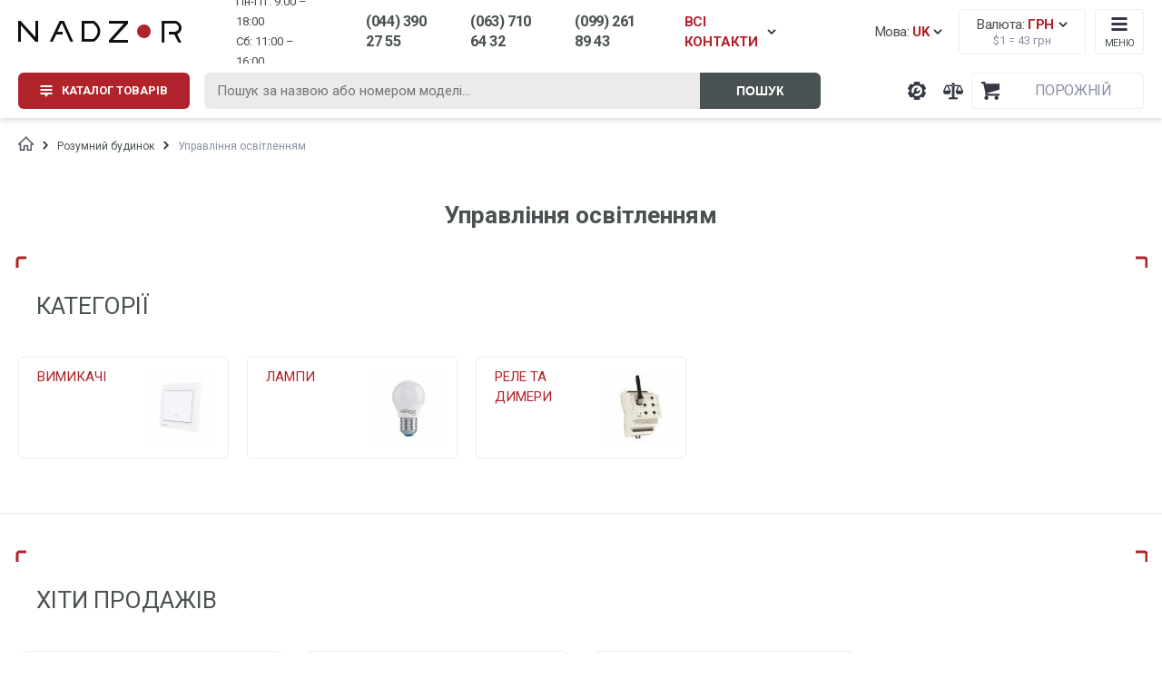

--- FILE ---
content_type: text/html; charset=UTF-8
request_url: https://nadzor.ua/uk/umnyj-dom/upravlenie-osveseniem
body_size: 17068
content:

<!DOCTYPE html>
<html lang="uk">
<head>
    <meta charset="UTF-8">
    <meta name="viewport" content="width=device-width, initial-scale=1.0">
    <meta http-equiv="X-UA-Compatible" content="ie=edge">
    <meta name="yandex-verification" content="ff4237c3bb8d067a" />
    <meta name="wmail-verification" content="77ec0f17ee42660423fee0db827a63df" />
    <meta name="facebook-domain-verification" content="wpkwa7n6qtapwa418e54xwfd1lu68l" />
    <meta name="format-detection" content="telephone=no">
    
            <link rel="alternate" href="https://nadzor.ua/uk/upravlenie-osveseniem" hreflang="uk" />
            <link rel="alternate" href="https://nadzor.ua/upravlenie-osveseniem" hreflang="ru" />
                <link rel="alternate" href="https://nadzor.ua/uk/upravlenie-osveseniem" hreflang="x-default" />
                        
    <meta name="csrf-param" content="_csrf-frontend">
<meta name="csrf-token" content="F9Swii3_ixvxdZqZ16Pz4tN5-HjPR0r2ovgn6MFS8Llap9f9AK3EUJhE9-rh5ruFoh2bT4Q0OaDVykOmrgGg3w==">
    <!-- Google Tag Manager -->
    <script>(function(w,d,s,l,i){w[l]=w[l]||[];w[l].push({'gtm.start':
    new Date().getTime(),event:'gtm.js'});var f=d.getElementsByTagName(s)[0],
    j=d.createElement(s),dl=l!='dataLayer'?'&l='+l:'';j.async=true;j.src=
    'https://www.googletagmanager.com/gtm.js?id='+i+dl;f.parentNode.insertBefore(j,f);
    })(window,document,'script','dataLayer','GTM-PPRJTBJ');</script>
    <!-- End Google Tag Manager -->    
    
    <title>Управление освещением</title>
    <!-- Global site tag (gtag.js) - Google Ads: 982522064 -->
    <script async src="https://www.googletagmanager.com/gtag/js?id=AW-982522064"></script>
    
    <!-- Google tag (gtag.js) -->
    <script>
      window.dataLayer = window.dataLayer || [];
      function gtag(){dataLayer.push(arguments);}
        gtag('js', new Date());

        gtag('config', 'AW-982522064');
    </script>
    
    <meta name="description" content="">
<link href="https://nadzor.ua/uk/upravlenie-osveseniem" rel="canonical">
<link href="/css/review-widget.css" rel="stylesheet">    
            <script src="https://www.artfut.com/static/tagtag.min.js?campaign_code=151613fa25" async onerror='var self = this;window.ADMITAD=window.ADMITAD||{},ADMITAD.Helpers=ADMITAD.Helpers||{},ADMITAD.Helpers.generateDomains=function(){for(var e=new Date,n=Math.floor(new Date(2020,e.getMonth(),e.getDate()).setUTCHours(0,0,0,0)/1e3),t=parseInt(1e12*(Math.sin(n)+1)).toString(30),i=["de"],o=[],a=0;a<i.length;++a)o.push({domain:t+"."+i[a],name:t});return o},ADMITAD.Helpers.findTodaysDomain=function(e){function n(){var o=new XMLHttpRequest,a=i[t].domain,D="https://"+a+"/";o.open("HEAD",D,!0),o.onload=function(){setTimeout(e,0,i[t])},o.onerror=function(){++t<i.length?setTimeout(n,0):setTimeout(e,0,void 0)},o.send()}var t=0,i=ADMITAD.Helpers.generateDomains();n()},window.ADMITAD=window.ADMITAD||{},ADMITAD.Helpers.findTodaysDomain(function(e){if(window.ADMITAD.dynamic=e,window.ADMITAD.dynamic){var n=function(){return function(){return self.src?self:""}}(),t=n(),i=(/campaign_code=([^&]+)/.exec(t.src)||[])[1]||"";t.parentNode.removeChild(t);var o=document.getElementsByTagName("head")[0],a=document.createElement("script");a.src="https://www."+window.ADMITAD.dynamic.domain+"/static/"+window.ADMITAD.dynamic.name.slice(1)+window.ADMITAD.dynamic.name.slice(0,1)+".min.js?campaign_code="+i,o.appendChild(a)}});'></script>
    
    
            
                    <link rel="stylesheet" href="https://paylate.com.ua/js/credit.css">
        <script>
            var pl_options = {
                pl_type: 2,
                pl_n1: "Три платежі",
                pl_n2: "Шість платежів",
                pl_n3: "Десять платежів",
                pl_bc: "#4e6bb2",
                lang: "ukr"
            };
        </script>
    
    
        <!-- Remarketing  -->
        
        <script type="text/javascript" src="//www.googleadservices.com/pagead/conversion.js"></script>
      
        <link rel="stylesheet" href="https://cdnjs.cloudflare.com/ajax/libs/chosen/1.5.1/chosen.min.css">
    <link type="text/css" rel="stylesheet" href="/css/lightslider.min.css">
    <link type="text/css" rel="stylesheet" href="/css/lightgallery.min.css">
    <link type="text/css" rel="stylesheet" href="/css/select2.min.css">
    <link type="text/css" rel="stylesheet" href="/css/styles.min.css?v=1709038681">
    <link type="text/css" rel="stylesheet" href="/css/rewrite.css?v=1723657372">
    
        
    </head>
<body>
    
    <!-- Google Tag Manager (noscript) -->
    <noscript><iframe src="https://www.googletagmanager.com/ns.html?id=GTM-PPRJTBJ"
    height="0" width="0" style="display:none;visibility:hidden"></iframe></noscript>
    <!-- End Google Tag Manager (noscript) -->

<script type="text/javascript" src="/js/jquery.min.js"></script>
<!-- Переход на товар -->
<!-- Показ товаров при скролле -->
<script>
    //dataLayer.push({ ecommerce: null });
    function checkPosition() {
        let products = $('body').find('.product-list-item');
        let top_scroll = $(document).scrollTop();
        let left_scroll = $(document).scrollLeft();
        let screen_width = $(window).width();
        let screen_height = $(window).height();
        let see_x1 = left_scroll;
        let see_x2 = screen_width + left_scroll;
        let see_y1 = top_scroll;
        let see_y2 = screen_height + top_scroll;

        let impressions = [];
        products.each(function(i) {
            let div_position = $(this).offset();
            let div_top = div_position.top;
            let div_left = div_position.left;
            let div_width = $(this).width();
            let div_height = $(this).height();

            let div_x1 = div_left;
            let div_y1 = div_top;
            let div_x2 = div_left + div_width;
            let div_y2 = div_top + div_height;

            if (div_x1 >= see_x1 && div_x2 <= see_x2 && div_y1 >= see_y1 && div_y2 <= see_y2) {
                if (!$(this).hasClass('show')) {
                    let item = {
                        'name': $(this).find('.title').text(),
                        'id': $(this).data('code'),
                        'price': $(this).find('.price').data('price'),
                        'category': $(this).data('category-name'),
                        'brand': $(this).data('brand-name')
                    };

                    impressions.push(item);
                    $(this).addClass('show');
                }
            }
        });

        pushTheTempo(impressions);
    }

    checkPosition();
    $(document).scroll(function() {checkPosition();});
    $(window).resize(function() {checkPosition();});

    function pushTheTempo(impressions) {
        if (impressions.length > 0) {
            window.dataLayer = window.dataLayer || [];
            dataLayer.push({
                'ecommerce': {
                    'currencyCode': 'UAH',
                    'impressions': impressions
                },
                'event': 'gtm-ee-event',
                'gtm-ee-event-category': 'Enhanced Ecommerce',
                'gtm-ee-event-action': 'Impressions',
                'gtm-ee-event-non-interaction': 'True',
            });
    }
    }
</script>
<!-- Клик на товар -->
<script>
    $('body').on('click', '.product-list-item .link', function (e) {
        let wrapper = $(this).closest('.product-list-item');
        let name = wrapper.data('title');
        let id = wrapper.data('code');
        let price = wrapper.data('price');
        let brand = wrapper.data('brand-name');
        let category = wrapper.data('category-name');

        let productObj = {
            'name': name,
            'id': id,
            'price': price,
            'brand': brand,
            'category': category
        }

        clickMyClock(productObj);
    });

    function clickMyClock(productObj) {
        window.dataLayer = window.dataLayer || [];
        dataLayer.push({
            'ecommerce': {
                'click': {
                    'products': [{
                        'name': productObj.name,
                        'id': productObj.id,
                        'price': productObj.price,
                        'brand': productObj.brand,
                        'category': productObj.category
                    }]
                }
            },
            'event': 'gtm-ee-event',
            'gtm-ee-event-category': 'Enhanced Ecommerce',
            'gtm-ee-event-action': 'productClick',
            'gtm-ee-event-non-interaction': 'False',
        })
    }
</script>
<!-- Добавление товара в корзину -->
<script>
    $('body').on('click', '.buy.mobile-button', function (e) {
        let wrapper = $(this).closest('.product-list-item');
        let name = wrapper.data('title');
        let id = wrapper.data('code');
        let price = wrapper.data('price');
        let brand = wrapper.data('brand-name');
        let category = wrapper.data('category-name');

        let productObj = {
            'name': name,
            'id': id,
            'price': price,
            'brand': brand,
            'category': category
        }

        clickAddToCart(productObj);
    });

    $('body').on('click', '#add-to-cart, #one-click', function (e) {
        let wrapper = $(this).closest('.product-card');
        let name = wrapper.data('title');
        let id = wrapper.data('code');
        let price = wrapper.data('price');
        let brand = wrapper.data('brand-name');
        let category = wrapper.data('category-name');

        let productObj = {
            'name': name,
            'id': id,
            'price': price,
            'brand': brand,
            'category': category
        }

        clickAddToCart(productObj);
    });

    function clickAddToCart(productObj) {
        window.dataLayer = window.dataLayer || [];
        dataLayer.push({
        'ecommerce': {
            'currencyCode': 'UAH',
            'add': {
                'products': [
                    {
                        'name': productObj.name,
                        'id': productObj.id,
                        'price': productObj.price,
                        'brand': productObj.brand,
                        'category': productObj.category,
                        'quantity': 1
                    }
                ]
            }
        },
        'event': 'gtm-ee-event',
            'gtm-ee-event-category': 'Enhanced Ecommerce',
            'gtm-ee-event-action': 'addToCart',
            'gtm-ee-event-non-interaction': 'False',
        });
    }
</script>
<!-- Удаление из корзины -->
<script>
    $('body').on('click', '.remove-item span', function (e) {
        let name = $(this).data('title');
        let id = $(this).data('code');
        let price = $(this).data('price');
        let brand = $(this).data('brand-name');
        let category = $(this).data('category-name');

        let productObj = {
            'name': name,
            'id': id,
            'price': price,
            'brand': brand,
            'category': category
        }

        clickRemoveFromCart(productObj);
    });

    function clickRemoveFromCart(productObj) {
        window.dataLayer = window.dataLayer || [];
        dataLayer.push({
            'ecommerce': {
                'remove': {
                    'products': [{
                        'name': productObj.name,
                        'id': productObj.id,
                        'price': productObj.price,
                        'brand': productObj.brand,
                        'category': productObj.category,
                        'quantity': 1
                    }]
                },
                'event': 'gtm-ee-event',
                'gtm-ee-event-category': 'Enhanced Ecommerce',
                'gtm-ee-event-action': 'removeFromCart',
                'gtm-ee-event-non-interaction': 'False',
            }
        });
    }
</script>




<div class="body-wrapper">

    <div class="banner-through">
        <a href="javascript:void(0)" class="main-wrapper">
            <div class="inner-banner">
                <div class="title">Ми працюємо! Телефонуйте.</div>
                <div class="text">Ціну та наявність уточнюйте у менеджера.</div>
            </div>
        </a>
            </div>


            <header class="header">
            <div class="main-wrapper">
                
<div class="header-top-row">
    <a href="/uk" title="Охоронні системи NADZOR" class="header-logo">
        <picture>
            <source srcset="/img/logo-min.png" media="(max-width: 37.5em)">
            <img src="/img/logo-header.png" alt="nadzor.ua logo">
        </picture>
    </a>

    <div class="header-widgets">

        <div id="widget-lang-desktop" class="widget-language-desktop">
    <span class="text icon-arrow-down">Мова: <span class="language-text red">
            UK        </span>
    </span>
</div>        
<div class="widget-currency">
    <span class="text icon-arrow-down">Валюта: <span class="currency-text red">
                            грн                    </span>
    </span>
    <span class="currency-rate">$1 = <span class="currency-rate-value" data-rate="43">43</span> грн</span>
</div>        
        <div class="widget-menu-small">
            <span class="text">Меню</span>
        </div>
    </div>

    <div class="header-icons">
        <a class="header-icon support" href="/uk/support" title="Технічна підтримка компанії NADZOR"><span class="tooltip-text">Техпідтримка</span></a>
        
<a class="header-icon compare" href="/uk/compare" title="Порівняння товарів">
    <span class="tooltip-text">Порівняння товарів</span>
    <span class="number"></span>
</a>        
<div id="widget-cart" class="header-icon widget-cart">
        <div class="widget-cart-sum">
                    <span class="currency">Порожній</span>
            </div>
</div>

        <div class="header-icon menu"></div>
    </div>
</div>
<div class="header-bottom-row">

            <div class="button-menu-catalog btn red button-menu-catalog-init">
    
        <span class="text">Каталог товарів</span>
    </div>

    <form id="header-live-search" class="header-live-search" action="/uk/search">
        <input id="live-search-input" class="query" name="query" type="text" placeholder="Пошук за назвою або номером моделі...">
        <button id="submit-search" class="search btn right-grey" type="submit">Пошук</button>
    </form>

    <div class="header-contacts">
        <div class="schedule">
            <div>Пн-Пт: 9:00 – 18:00</div>
            <div>Cб: 11:00 – 16:00</div>
        </div>

        <span class="phone contact-toggle binct-phone-number-3">(044) 390 27 55</span>
        <span class="phone contact-toggle binct-phone-number-1">(063) 710 64 32</span>
        <span class="phone contact-toggle">(099) 261 89 43</span>
        <span class="phone-all contact-toggle icon-arrow-down modal-toggle">ВСІ КОНТАКТИ</span>

    </div>
</div>            </div>
            <div class="header-modal-row">
                
                                        
<div id="widget-menu-catalog-desktop" class="widget-menu-catalog-desktop">

<div class="menu-catalog-list-wrapper">
    <ul class="menu-items-list">
        
                            <li class="enabled-item active">
                    <a href="/uk/vse-dlya-peremohy">Все для перемоги</a><i class="icon-arrow-right"></i>
                </li>
                    
                            <li class="enabled-item ">
                    <a href="/uk/videonablyudenie">Відеоспостереження</a><i class="icon-arrow-right"></i>
                </li>
                    
                            <li class="enabled-item ">
                    <a href="/uk/videodomofony">Домофони</a><i class="icon-arrow-right"></i>
                </li>
                    
                            <li class="enabled-item ">
                    <a href="/uk/signalizaciya"> Сигналізація</a><i class="icon-arrow-right"></i>
                </li>
                    
                            <li class="enabled-item ">
                    <a href="/uk/kontrol-dostupa">Контроль доступу</a><i class="icon-arrow-right"></i>
                </li>
                    
                            <li class="enabled-item ">
                    <a href="/uk/umnyj-dom">Розумний дім</a><i class="icon-arrow-right"></i>
                </li>
                    
                            <li class="enabled-item ">
                    <a href="/uk/setevoe-oborudovanie">Мережеве обладнання</a><i class="icon-arrow-right"></i>
                </li>
                    
                            <li class="enabled-item ">
                    <a href="/uk/elektropitanie">Електроживлення</a><i class="icon-arrow-right"></i>
                </li>
                    
                            <li class="enabled-item ">
                    <a href="/uk/metalloiskateli-i-metallodetektory">Металодетектори</a><i class="icon-arrow-right"></i>
                </li>
                    
                            <li class="enabled-item ">
                    <a href="/uk/aksessuary">Аксесуари</a><i class="icon-arrow-right"></i>
                </li>
                    
                            <li class="disabled-item">
                    <a href="/uk/akcii">Акції</a>
                </li>
                    
                            <li class="disabled-item">
                    <a href="/uk/rasprodaza">Розпродаж</a>
                </li>
                        </ul>
</div>

<div class="menu-catalog-content-wrapper">
                        <div class="menu-item-content active">
                <div class="menu-item-content-list">
                    <ul class="ul-level-0">
                                                    <li class="li-level-0
                            bold">
                                <a class="" href="/uk/vse-dlya-peremohy/teplovizory-viyskovi">Тепловізори військові</a>
                            </li>
                                                    <li class="li-level-0
                            ">
                                <a class="" href="/uk/vse-dlya-peremohy/teplovizory-viyskovi/teploviziynyy-monokulyar">Монокуляри</a>
                            </li>
                                                    <li class="li-level-0
                            ">
                                <a class="" href="/uk/vse-dlya-peremohy/teplovizory-viyskovi/teploviziynyy-binokl">Біноклі</a>
                            </li>
                                                    <li class="li-level-0
                            ">
                                <a class="" href="/uk/vse-dlya-peremohy/teplovizory-viyskovi/agm">AGM</a>
                            </li>
                                                    <li class="li-level-0
                            bold">
                                <a class="" href="/uk/vse-dlya-peremohy/prylady-nichnoho-bachennya-pnb">Прилади нічного бачення (ПНВ)</a>
                            </li>
                                                    <li class="li-level-0
                            ">
                                <a class="" href="/uk/vse-dlya-peremohy/prylady-nichnoho-bachennya-pnb/monokukuar-pnv">Монокуляри</a>
                            </li>
                                                    <li class="li-level-0
                            ">
                                <a class="" href="/uk/vse-dlya-peremohy/prylady-nichnoho-bachennya-pnb/binokulyar-pnv">Бінокуляри</a>
                            </li>
                                                    <li class="li-level-0
                            ">
                                <a class="" href="/uk/vse-dlya-peremohy/prylady-nichnoho-bachennya-pnb/pnv-pokolenie-2">Білий</a>
                            </li>
                                                    <li class="li-level-0
                            ">
                                <a class="" href="/uk/vse-dlya-peremohy/prylady-nichnoho-bachennya-pnb/pnb-zeleniy">Зелений</a>
                            </li>
                                                    <li class="li-level-0
                            ">
                                <a class="" href="/uk/vse-dlya-peremohy/prylady-nichnoho-bachennya-pnb/pnv-pokolenie-2">Покоління Gen 2+</a>
                            </li>
                                                    <li class="li-level-0
                            ">
                                <a class="" href="/uk/vse-dlya-peremohy/prylady-nichnoho-bachennya-pnb/pnv-pokolenie-3">Покоління Gen 3</a>
                            </li>
                                                    <li class="li-level-0
                            bold">
                                <a class="" href="/uk/vse-dlya-peremohy/lazerni-dalekomiry">Лазерні далекоміри</a>
                            </li>
                                                    <li class="li-level-0
                            bold">
                                <a class="" href="/uk/vse-dlya-peremohy/binokli">Біноклі</a>
                            </li>
                                                    <li class="li-level-0
                            bold">
                                <a class="" href="/uk/vse-dlya-peremohy/prytsily">Приціли</a>
                            </li>
                                                    <li class="li-level-0
                            bold">
                                <a class="" href="/uk/vse-dlya-peremohy/borotba-z-dronamy">Боротьба з дронами (РЕБ)</a>
                            </li>
                                                    <li class="li-level-0
                            bold">
                                <a class="" href="/uk/vse-dlya-peremohy/drony">Дрони</a>
                            </li>
                                                    <li class="li-level-0
                            bold">
                                <a class="" href="/uk/vse-dlya-peremohy/aksessuary-dlya-pritselov">Аксесуари для прицілів</a>
                            </li>
                                                    <li class="li-level-0
                            bold">
                                <a class="" href="/uk/vse-dlya-peremohy/aksesuary-dlya-pvs">Аксесуари для ПНБ</a>
                            </li>
                                            </ul>
                </div>
                <div class="menu-item-content-promo">
                                    </div>
            </div>
                                <div class="menu-item-content ">
                <div class="menu-item-content-list">
                    <ul class="ul-level-0">
                                                    <li class="li-level-0
                            bold">
                                <a class="" href="/uk/videonablyudenie/kamery-videonabludenia">Камери відеоспостереження</a>
                            </li>
                                                    <li class="li-level-0
                            ">
                                <a class="" href="/uk/videonablyudenie/kamery-videonabludenia/wi-fi-besprovodnoe">Для домашнього відеоспостереження</a>
                            </li>
                                                    <li class="li-level-0
                            ">
                                <a class="" href="/uk/videonablyudenie/kamery-videonabludenia/ip-cameras">Цифрові IP-камери</a>
                            </li>
                                                    <li class="li-level-0
                            ">
                                <a class="" href="/uk/videonablyudenie/kamery-videonabludenia?fid0=443,146&fid1=443,144&fid2=443,1096">Аналогові AHD камери</a>
                            </li>
                                                    <li class="li-level-0
                            ">
                                <a class="" href="/uk/videonablyudenie/kamery-videonabludenia/wi-fi-besprovodnoe">WI-FI бездротові</a>
                            </li>
                                                    <li class="li-level-0
                            ">
                                <a class="" href="/uk/videonablyudenie/kamery-videonabludenia/avtonomnie-kamery">Автономні, акумуляторні</a>
                            </li>
                                                    <li class="li-level-0
                            ">
                                <a class="" href="/uk/videonablyudenie/kamery-videonabludenia/ulicnye">Вуличні (зовнішні) камери</a>
                            </li>
                                                    <li class="li-level-0
                            ">
                                <a class="" href="/uk/videonablyudenie/kamery-videonabludenia/microsd-slot">Із записом на MicroSD</a>
                            </li>
                                                    <li class="li-level-0
                            ">
                                <a class="" href="/uk/videonablyudenie/kamery-videonabludenia/pir">З датчиком руху</a>
                            </li>
                                                    <li class="li-level-0
                            ">
                                <a class="" href="/uk/videonablyudenie/kamery-videonabludenia/3g-4g">3G/4G/GSM камери</a>
                            </li>
                                                    <li class="li-level-0
                            ">
                                <a class="" href="/uk/videonablyudenie/kamery-videonabludenia/oblacnoe-hranilise">Із записом у хмару</a>
                            </li>
                                                    <li class="li-level-0
                            ">
                                <a class="" href="/uk/videonablyudenie/kamery-videonabludenia/kupolnyj">Купольні</a>
                            </li>
                                                    <li class="li-level-0
                            bold">
                                <a class="" href="/uk/videonablyudenie/videoregisters">Відеореєстратори</a>
                            </li>
                                                    <li class="li-level-0
                            ">
                                <a class="" href="/uk/videonablyudenie/videoregisters/ipnvr">IP NVR реєстратори</a>
                            </li>
                                                    <li class="li-level-0
                            ">
                                <a class="" href="/uk/videonablyudenie/videoregisters/hdcvi-videoregistratory">HDCVI реєстратори</a>
                            </li>
                                                    <li class="li-level-0
                            ">
                                <a class="" href="/uk/videonablyudenie/videoregisters/turbo-hd-videoregistratory">Turbo HD реєстратори</a>
                            </li>
                                                    <li class="li-level-0
                            ">
                                <a class="" href="/uk/videonablyudenie/videoregisters/videoregistratory-ahd">AHD відеореєстратори</a>
                            </li>
                                                    <li class="li-level-0
                            ">
                                <a class="" href="/uk/videonablyudenie/videoregisters/nagrudnye-videoregistratory">Нагрудні реєстратори</a>
                            </li>
                                                    <li class="li-level-0
                            ">
                                <a class="" href="/uk/videonablyudenie/videoregisters/mhd-videoregistratory">Мультиформатні реєстратори</a>
                            </li>
                                                    <li class="li-level-0
                            ">
                                <a class="" href="/uk/videonablyudenie/videoregisters/avtomobilnye-videoregistratory">Автомобільні реєстратори</a>
                            </li>
                                                    <li class="li-level-0
                            bold">
                                <a class="" href="/uk/videonablyudenie/komplekty-videonabludenia">Комплекти відеоспостереження</a>
                            </li>
                                                    <li class="li-level-0
                            ">
                                <a class="" href="/uk/videonablyudenie/komplekty-videonabludenia/komplekty-wi-fi">Wi-Fi бездротовий</a>
                            </li>
                                                    <li class="li-level-0
                            ">
                                <a class="" href="/uk/videonablyudenie/komplekty-videonabludenia/komplecty-ulicnye">Вуличні комплекти</a>
                            </li>
                                                    <li class="li-level-0
                            ">
                                <a class="" href="/uk/videonablyudenie/komplekty-videonabludenia/komplecty-vnutrennie">Внутрішні комплекти</a>
                            </li>
                                                    <li class="li-level-0
                            ">
                                <a class="" href="/uk/videonablyudenie/komplekty-videonabludenia/komplekty-ip">Комплекти IP камер</a>
                            </li>
                                                    <li class="li-level-0
                            ">
                                <a class="" href="/uk/videonablyudenie/komplekty-videonabludenia/komplekty-dla-paradnogo">Для парадного</a>
                            </li>
                                                    <li class="li-level-0
                            ">
                                <a class="" href="/uk/videonablyudenie/komplekty-videonabludenia/komplekty-3g">3G/4G комплекти</a>
                            </li>
                                                    <li class="li-level-0
                            bold">
                                <a class="" href="/uk/videonablyudenie/mulazi-kamer">Муляжі камер</a>
                            </li>
                                                    <li class="li-level-0
                            bold">
                                <a class="" href="/uk/videonablyudenie/aksessuary-dla-videonabludenia">Аксесуари для відеоспостереження</a>
                            </li>
                                                    <li class="li-level-0
                            ">
                                <a class="" href="/uk/aksessuary/nakopiteli-pamati/zhestkie-diski-hdd">Жорсткі диски</a>
                            </li>
                                                    <li class="li-level-0
                            ">
                                <a class="" href="/uk/aksessuary/nakopiteli-pamati/karty-pamyati">Карти пам&#39;яті</a>
                            </li>
                                                    <li class="li-level-0
                            ">
                                <a class="" href="/uk/videonablyudenie/aksessuary-dla-videonabludenia/korobka-box">Бокси / коробки</a>
                            </li>
                                                    <li class="li-level-0
                            ">
                                <a class="" href="/uk/videonablyudenie/aksessuary-dla-videonabludenia/kronshtein">Кронштейни</a>
                            </li>
                                                    <li class="li-level-0
                            ">
                                <a class="" href="/uk/videonablyudenie/aksessuary-dla-videonabludenia/kozhukh">Кожухи</a>
                            </li>
                                                    <li class="li-level-0
                            ">
                                <a class="" href="/uk/videonablyudenie/aksessuary-dla-videonabludenia/objektiv">Об&#39;єктиви</a>
                            </li>
                                                    <li class="li-level-0
                            bold">
                                <a class="" href="/uk/videonablyudenie/software">Програмне забезпечення</a>
                            </li>
                                                    <li class="li-level-0
                            ">
                                <a class="" href="/uk/videonablyudenie/software/po-dahua">Dahua</a>
                            </li>
                                                    <li class="li-level-0
                            ">
                                <a class="" href="/uk/videonablyudenie/software/po-hikvision">Hikvision</a>
                            </li>
                                                    <li class="li-level-0
                            ">
                                <a class="" href="/uk/videonablyudenie/software/po-uniview">Uniview</a>
                            </li>
                                                    <li class="li-level-0
                            ">
                                <a class="" href="/uk/videonablyudenie/software/imou-software">Imou</a>
                            </li>
                                                    <li class="li-level-0
                            ">
                                <a class="" href="/uk/videonablyudenie/software/po-ezviz">Ezviz</a>
                            </li>
                                                    <li class="li-level-0
                            ">
                                <a class="" href="/uk/videonablyudenie/software/po-foscam">Foscam</a>
                            </li>
                                                    <li class="li-level-0
                            ">
                                <a class="" href="/uk/videonablyudenie/software/po-reolink">Reolink</a>
                            </li>
                                                    <li class="li-level-0
                            ">
                                <a class="" href="/uk/videonablyudenie/software/po-tecsar">Tecsar</a>
                            </li>
                                                    <li class="li-level-0
                            bold">
                                <a class="" href="/uk/videonablyudenie/eksn-kamery">Екшн камери</a>
                            </li>
                                                    <li class="li-level-0
                            bold">
                                <a class="" href="/uk/montazh">Встановлення відеоспостереження</a>
                            </li>
                                            </ul>
                </div>
                <div class="menu-item-content-promo">
                                            <div class="title">
                            <span>Бренди:</span>
                        </div>
                        <div class="menu-item-brands-list">
                            <ul>
                                                                    <li>
                                        <a class="" href="/uk/videonablyudenie/kamery-videonabludenia/atis">Atis</a>
                                    </li>
                                                                    <li>
                                        <a class="" href="/uk/videonablyudenie/kamery-videonabludenia/dahua">Dahua</a>
                                    </li>
                                                                    <li>
                                        <a class="" href="/uk/videonablyudenie/kamery-videonabludenia/ezviz">Ezviz</a>
                                    </li>
                                                                    <li>
                                        <a class="" href="/uk/videonablyudenie/kamery-videonabludenia/hikvision">Hikvision</a>
                                    </li>
                                                                    <li>
                                        <a class="" href="/uk/videonablyudenie/kamery-videonabludenia/reolink">Reolink</a>
                                    </li>
                                                                    <li>
                                        <a class="" href="/uk/videonablyudenie/kamery-videonabludenia/tecsar">Tecsar</a>
                                    </li>
                                                                    <li>
                                        <a class="" href="/uk/videonablyudenie/kamery-videonabludenia/imou">Imou</a>
                                    </li>
                                                                    <li>
                                        <a class="" href="/uk/videonablyudenie/kamery-videonabludenia/uniview">Uniview</a>
                                    </li>
                                                                    <li>
                                        <a class="" href="/uk/videonablyudenie/kamery-videonabludenia/zetpro">ZetPro</a>
                                    </li>
                                                                    <li>
                                        <a class="" href="/uk/videonablyudenie/kamery-videonabludenia/partizan">Партизан</a>
                                    </li>
                                                            </ul>
                        </div>
                                    </div>
            </div>
                                <div class="menu-item-content ">
                <div class="menu-item-content-list">
                    <ul class="ul-level-0">
                                                    <li class="li-level-0
                            bold">
                                <a class="" href="/uk/videodomofony/videodomofoni">Відеодомофони</a>
                            </li>
                                                    <li class="li-level-0
                            ">
                                <a class="" href="/uk/videodomofony/videodomofoni/ip-videodomofony">IP відеодомофони</a>
                            </li>
                                                    <li class="li-level-0
                            ">
                                <a class="" href="/uk/videodomofony/videodomofoni/analogovye-videodomofony">Аналогові відеодомофони</a>
                            </li>
                                                    <li class="li-level-0
                            ">
                                <a class="" href="/uk/videodomofony/videodomofoni/domofon-s-wifi">Wi-Fi відеодомофони</a>
                            </li>
                                                    <li class="li-level-0
                            ">
                                <a class="" href="/uk/videodomofony/videodomofoni/domofony-s-microsd-slot">Домофони із записом</a>
                            </li>
                                                    <li class="li-level-0
                            ">
                                <a class="" href="/uk/videodomofony/videodomofoni/detektor-dvizheniya">З датчиком руху</a>
                            </li>
                                                    <li class="li-level-0
                            ">
                                <a class="" href="/uk/videodomofony/videodomofoni/sensornym-ekranom">З сенсорним екраном</a>
                            </li>
                                                    <li class="li-level-0
                            ">
                                <a class="" href="/uk/videodomofony/videodomofoni/s-priyomom-vizova-na-smartfon">Переадресація на смартфон</a>
                            </li>
                                                    <li class="li-level-0
                            ">
                                <a class="" href="/uk/videodomofony/videodomofoni/diagonal-ekrana-4-3">Діагональ екрану 4.3</a>
                            </li>
                                                    <li class="li-level-0
                            ">
                                <a class="" href="/uk/videodomofony/videodomofoni/diagonal-ekrana-7">Діагональ екрану 7</a>
                            </li>
                                                    <li class="li-level-0
                            ">
                                <a class="" href="/uk/videodomofony/videodomofoni/diagonal-ekrana-10">Діагональ екрану 10</a>
                            </li>
                                                    <li class="li-level-0
                            bold">
                                <a class="" href="/uk/videodomofony/vyzyvnye-paneli">Викликові панелі</a>
                            </li>
                                                    <li class="li-level-0
                            ">
                                <a class="" href="/uk/videodomofony/vyzyvnye-paneli/ip-vyzyvnye-paneli">IP-викликові панелі</a>
                            </li>
                                                    <li class="li-level-0
                            ">
                                <a class="" href="/uk/videodomofony/vyzyvnye-paneli/analogovye-vyzyvnye-paneli">Аналогові панелі викликів</a>
                            </li>
                                                    <li class="li-level-0
                            ">
                                <a class="" href="/uk/videodomofony/vyzyvnye-paneli/paneli-wifi">Wi-Fi викликові панелі</a>
                            </li>
                                                    <li class="li-level-0
                            ">
                                <a class="" href="/uk/videodomofony/vyzyvnye-paneli/antivandalniy-korpus">Антивандальні</a>
                            </li>
                                                    <li class="li-level-0
                            ">
                                <a class="" href="/uk/videodomofony/vyzyvnye-paneli/schityvatel-kart-dostupa">Зі зчитувачем карт</a>
                            </li>
                                                    <li class="li-level-0
                            ">
                                <a class="" href="/uk/videodomofony/vyzyvnye-paneli/mnogokvartirnye">Багатоквартирні</a>
                            </li>
                                                    <li class="li-level-0
                            ">
                                <a class="" href="/uk/videodomofony/vyzyvnye-paneli/s-klaviaturoy">З клавіатурою</a>
                            </li>
                                                    <li class="li-level-0
                            ">
                                <a class="" href="/uk/videodomofony/vyzyvnye-paneli/dostup-s-mobilnogo">Переадресація на смартфон</a>
                            </li>
                                                    <li class="li-level-0
                            bold">
                                <a class="" href="/uk/videodomofony/komplekty-domofonov">Комплекти домофонів</a>
                            </li>
                                                    <li class="li-level-0
                            ">
                                <a class="" href="/uk/videodomofony/komplekty-domofonov/analogovye-komplektu-domofonov">Аналогові</a>
                            </li>
                                                    <li class="li-level-0
                            ">
                                <a class="" href="/uk/videodomofony/komplekty-domofonov/ip-komplektu-domofonov">Цифрові IP</a>
                            </li>
                                                    <li class="li-level-0
                            ">
                                <a class="" href="/uk/videodomofony/komplekty-domofonov/komplect-domofona-s-electromehanicheskim-zamkom">Із замком</a>
                            </li>
                                                    <li class="li-level-0
                            ">
                                <a class="" href="/uk/videodomofony/komplekty-domofonov/s-kameroy">З камерою</a>
                            </li>
                                                    <li class="li-level-0
                            ">
                                <a class="" href="/uk/videodomofony/komplekty-domofonov/s-priyomom-vyzovov-na-smarfon">Переадресація на смартфон</a>
                            </li>
                                                    <li class="li-level-0
                            ">
                                <a class="" href="/uk/videodomofony/komplekty-domofonov/s-schityvatelem-kart-dostupa">Зі зчитувачем карт</a>
                            </li>
                                                    <li class="li-level-0
                            ">
                                <a class="" href="/uk/videodomofony/komplekty-domofonov/s-vstoennoy-pamyatyu">Із записом на MicroSD</a>
                            </li>
                                                    <li class="li-level-0
                            ">
                                <a class="" href="/uk/videodomofony/komplekty-domofonov/upravlinie-sensornym-ekranom">З сенсорним екраном</a>
                            </li>
                                                    <li class="li-level-0
                            bold">
                                <a class="" href="/uk/videodomofony/besprovodnoj-dvernoj-zvonok">Бездротовий дверний дзвінок</a>
                            </li>
                                                    <li class="li-level-0
                            bold">
                                <a class="" href="/uk/videodomofony/peregovornoe-ustrojstvo">Переговорний пристрій</a>
                            </li>
                                                    <li class="li-level-0
                            bold">
                                <a class="" href="/uk/videodomofony/mnogokvartirnye-videodomofony">Багатоквартирні домофони</a>
                            </li>
                                                    <li class="li-level-0
                            ">
                                <a class="" href="/uk/videodomofony/mnogokvartirnye-videodomofony/neolight">NeoLight</a>
                            </li>
                                                    <li class="li-level-0
                            ">
                                <a class="" href="/uk/videodomofony/mnogokvartirnye-videodomofony/mnogokvartirnyye-tantos">Tantos</a>
                            </li>
                                                    <li class="li-level-0
                            bold">
                                <a class="" href="/uk/videodomofony/aksessuary-dla-domofonov">Аксесуари для домофонів</a>
                            </li>
                                                    <li class="li-level-0
                            ">
                                <a class="" href="/uk/videodomofony/aksessuary-dla-domofonov/aksessuary-arny">Arny</a>
                            </li>
                                                    <li class="li-level-0
                            ">
                                <a class="" href="/uk/videodomofony/aksessuary-dla-domofonov/aksessuary-dla-domofonov-dahua">Dahua</a>
                            </li>
                                                    <li class="li-level-0
                            ">
                                <a class="" href="/uk/videodomofony/aksessuary-dla-domofonov/yli-electronic">Yli Electronic</a>
                            </li>
                                                    <li class="li-level-0
                            bold">
                                <a class="" href="/uk/videodomofony/po-dla-domofonii">Програмне забезпечення</a>
                            </li>
                                                    <li class="li-level-0
                            bold">
                                <a class="" href="/uk/videodomofony/montaz-domofonov">Установка домофонів</a>
                            </li>
                                            </ul>
                </div>
                <div class="menu-item-content-promo">
                                            <div class="title">
                            <span>Бренди:</span>
                        </div>
                        <div class="menu-item-brands-list">
                            <ul>
                                                                    <li>
                                        <a class="" href="/uk/videodomofony/videodomofoni/videodomofony-arny">Arny</a>
                                    </li>
                                                                    <li>
                                        <a class="" href="/uk/videodomofony/videodomofoni/videodomofony-atis">Atis</a>
                                    </li>
                                                                    <li>
                                        <a class="" href="/uk/videodomofony/videodomofoni/videodomofony-bas-ip">BAS IP</a>
                                    </li>
                                                                    <li>
                                        <a class="" href="/uk/videodomofony/videodomofoni/videodomofony-dahua">Dahua</a>
                                    </li>
                                                                    <li>
                                        <a class="" href="/uk/videodomofony/videodomofoni/videodomofony-hikvision">Hikvision</a>
                                    </li>
                                                                    <li>
                                        <a class="" href="/uk/videodomofony/videodomofoni/videodomofony-neolight">NeoLight</a>
                                    </li>
                                                                    <li>
                                        <a class="" href="/uk/videodomofony/videodomofoni/videodomofony-slinex">Slinex</a>
                                    </li>
                                                                    <li>
                                        <a class="" href="/uk/videodomofony/videodomofoni/videodomofony-tantos">Tantos</a>
                                    </li>
                                                            </ul>
                        </div>
                                    </div>
            </div>
                                <div class="menu-item-content ">
                <div class="menu-item-content-list">
                    <ul class="ul-level-0">
                                                    <li class="li-level-0
                            bold">
                                <a class="" href="/uk/signalizacia-ajax">Сигналізація Ajax</a>
                            </li>
                                                    <li class="li-level-0
                            ">
                                <a class="" href="/uk/signalizaciya/gsm-signalizacia/komplekty-signalizacii-ajax">Комплекти сигналізації Ajax</a>
                            </li>
                                                    <li class="li-level-0
                            ">
                                <a class="" href="/uk/signalizaciya/datchiki/dvizheniya/datciki-dvizenia-ajax">Датчики руху Ajax</a>
                            </li>
                                                    <li class="li-level-0
                            ">
                                <a class="" href="/uk/signalizaciya/datchiki/otkrytiya/datciki-otkrytia-ajax">Датчики відкриття Ajax</a>
                            </li>
                                                    <li class="li-level-0
                            ">
                                <a class="" href="/uk/signalizaciya/datchiki/pozharnye/pozarnye-datciki-ajax">Пожежні датчики Ajax</a>
                            </li>
                                                    <li class="li-level-0
                            ">
                                <a class="" href="/uk/signalizaciya/datchiki/zatopleniya/datciki-zatoplenia-ajax">Датчики затоплення Ajax</a>
                            </li>
                                                    <li class="li-level-0
                            ">
                                <a class="" href="/uk/signalizaciya/sireny/sireny-ajax">Сирени Ajax</a>
                            </li>
                                                    <li class="li-level-0
                            ">
                                <a class="" href="/uk/signalizaciya/aksessuary-dla-signalizacij/aksessuary-signasizatsii-ajax">Аксесуари для Ajax</a>
                            </li>
                                                    <li class="li-level-0
                            bold">
                                <a class="" href="/uk/signalizaciya/gsm-signalizacia">Охоронна сигналізація</a>
                            </li>
                                                    <li class="li-level-0
                            ">
                                <a class="" href="/uk/signalizaciya/gsm-signalizacia/signalizacia-dla-doma">Для будинку, дачі, квартири</a>
                            </li>
                                                    <li class="li-level-0
                            ">
                                <a class="" href="/uk/signalizaciya/gsm-signalizacia/signalizatsiya-besprovodnoj">Бездротова</a>
                            </li>
                                                    <li class="li-level-0
                            ">
                                <a class="" href="/uk/signalizaciya/gsm-signalizacia/signalizatsiya-provodnoj">Дротова</a>
                            </li>
                                                    <li class="li-level-0
                            bold">
                                <a class="" href="/uk/signalizaciya/pozharnaya-signalizaciya">Пожежна сигналізація</a>
                            </li>
                                                    <li class="li-level-0
                            bold">
                                <a class="" href="/uk/signalizaciya/pultovaya-signalizaciya">Пультова сигналізація</a>
                            </li>
                                                    <li class="li-level-0
                            bold">
                                <a class="" href="/uk/signalizaciya/avtonomnaya-signalizaciya">Автономна сигналізація</a>
                            </li>
                                                    <li class="li-level-0
                            bold">
                                <a class="" href="/uk/signalizaciya/centrali">Централі</a>
                            </li>
                                                    <li class="li-level-0
                            bold">
                                <a class="" href="/uk/signalizaciya/datchiki">Датчики</a>
                            </li>
                                                    <li class="li-level-0
                            ">
                                <a class="" href="/uk/signalizaciya/datchiki/dvizheniya">Руху</a>
                            </li>
                                                    <li class="li-level-0
                            ">
                                <a class="" href="/uk/signalizaciya/datchiki/otkrytiya">Відкриття</a>
                            </li>
                                                    <li class="li-level-0
                            ">
                                <a class="" href="/uk/signalizaciya/datchiki/razbitiya">Розбиття</a>
                            </li>
                                                    <li class="li-level-0
                            ">
                                <a class="" href="/uk/signalizaciya/datchiki/vibracii">Вібрації</a>
                            </li>
                                                    <li class="li-level-0
                            ">
                                <a class="" href="/uk/signalizaciya/datchiki/pozharnye">Пожежа</a>
                            </li>
                                                    <li class="li-level-0
                            ">
                                <a class="" href="/uk/signalizaciya/datchiki/gaza">Газа</a>
                            </li>
                                                    <li class="li-level-0
                            ">
                                <a class="" href="/uk/signalizaciya/datchiki/zatopleniya">Затоплення</a>
                            </li>
                                                    <li class="li-level-0
                            ">
                                <a class="" href="/uk/signalizaciya/datchiki/datciki-osvesenia">Освітленості</a>
                            </li>
                                                    <li class="li-level-0
                            ">
                                <a class="" href="/uk/signalizaciya/datchiki/datciki-temperatury">Температури</a>
                            </li>
                                                    <li class="li-level-0
                            ">
                                <a class="" href="/uk/signalizaciya/datchiki/perimetra">Периметр</a>
                            </li>
                                                    <li class="li-level-0
                            bold">
                                <a class="" href="/uk/signalizaciya/sireny">Сирени</a>
                            </li>
                                                    <li class="li-level-0
                            ">
                                <a class="" href="/uk/signalizaciya/sireny/sireny-besprovodnaa">Бездротові</a>
                            </li>
                                                    <li class="li-level-0
                            ">
                                <a class="" href="/uk/signalizaciya/sireny/sireny-provodnaa">Провідне</a>
                            </li>
                                                    <li class="li-level-0
                            ">
                                <a class="" href="/uk/signalizaciya/sireny/sireny-ulicnaa">Вуличні</a>
                            </li>
                                                    <li class="li-level-0
                            ">
                                <a class="" href="/uk/signalizaciya/sireny/sireny-vnutrennaa">Внутрішні</a>
                            </li>
                                                    <li class="li-level-0
                            bold">
                                <a class="" href="/uk/signalizaciya/breloki">Брелоки</a>
                            </li>
                                                    <li class="li-level-0
                            bold">
                                <a class="" href="/uk/signalizaciya/klaviatury">Клавіатури</a>
                            </li>
                                                    <li class="li-level-0
                            ">
                                <a class="" href="/uk/signalizaciya/klaviatury/klaviaturu-provodnui">Провідні</a>
                            </li>
                                                    <li class="li-level-0
                            ">
                                <a class="" href="/uk/signalizaciya/klaviatury/klaviaturu-besprovodnui">Бездротові</a>
                            </li>
                                                    <li class="li-level-0
                            bold">
                                <a class="" href="/uk/signalizaciya/generatoru-tumana">Генератори туману</a>
                            </li>
                                                    <li class="li-level-0
                            bold">
                                <a class="" href="/uk/signalizaciya/aksessuary-dla-signalizacij">Аксесуари для сигналізації</a>
                            </li>
                                                    <li class="li-level-0
                            bold">
                                <a class="" href="/uk/signalizaciya/montaz-signalizacii">Встановлення сигналізації</a>
                            </li>
                                            </ul>
                </div>
                <div class="menu-item-content-promo">
                                            <div class="title">
                            <span>Бренди:</span>
                        </div>
                        <div class="menu-item-brands-list">
                            <ul>
                                                                    <li>
                                        <a class="" href="/uk/signalizacia-ajax">Ajax</a>
                                    </li>
                                                                    <li>
                                        <a class="" href="/uk/signalizaciya/gsm-signalizacia/gsm-signalizatsiya-atis">Atis</a>
                                    </li>
                                                                    <li>
                                        <a class="" href="/uk/signalizaciya/gsm-signalizacia/signalizatsiya-hikvison">Hikvision</a>
                                    </li>
                                                            </ul>
                        </div>
                                    </div>
            </div>
                                <div class="menu-item-content ">
                <div class="menu-item-content-list">
                    <ul class="ul-level-0">
                                                    <li class="li-level-0
                            bold">
                                <a class="" href="/uk/kontrol-dostupa/komplekty-skud">Комплекти СКУД</a>
                            </li>
                                                    <li class="li-level-0
                            ">
                                <a class="" href="/uk/kontrol-dostupa/komplekty-skud/komplecty-skyd-1">На 1 двері</a>
                            </li>
                                                    <li class="li-level-0
                            ">
                                <a class="" href="/uk/kontrol-dostupa/komplekty-skud/komplecty-skyd-2">На 2 двері</a>
                            </li>
                                                    <li class="li-level-0
                            ">
                                <a class="" href="/uk/kontrol-dostupa/komplekty-skud/komplecty-skyd-4">На 4 двері</a>
                            </li>
                                                    <li class="li-level-0
                            ">
                                <a class="" href="/uk/kontrol-dostupa/komplekty-skud/komplecty-skyd-avtonomnyj">Автономні</a>
                            </li>
                                                    <li class="li-level-0
                            ">
                                <a class="" href="/uk/kontrol-dostupa/komplekty-skud/komplecty-skyd-setevoj">Мережеві</a>
                            </li>
                                                    <li class="li-level-0
                            bold">
                                <a class="" href="/uk/kontrol-dostupa/kontrollery">Контролери</a>
                            </li>
                                                    <li class="li-level-0
                            ">
                                <a class="" href="/uk/kontrol-dostupa/kontrollery/avtonomnye-kontrollery">Автономні</a>
                            </li>
                                                    <li class="li-level-0
                            ">
                                <a class="" href="/uk/kontrol-dostupa/kontrollery/setevye-kontrollery">Мережеві</a>
                            </li>
                                                    <li class="li-level-0
                            ">
                                <a class="" href="/uk/kontrol-dostupa/kontrollery/gsm-kontrollery">GSM Контролери</a>
                            </li>
                                                    <li class="li-level-0
                            bold">
                                <a class="" href="/uk/kontrol-dostupa/ucet-rabocego-vremeni">Термінали</a>
                            </li>
                                                    <li class="li-level-0
                            ">
                                <a class="" href="/uk/kontrol-dostupa/ucet-rabocego-vremeni/terminal-ycheta-raboshego-vremeni">З урахуванням робочого часу</a>
                            </li>
                                                    <li class="li-level-0
                            ">
                                <a class="" href="/uk/kontrol-dostupa/ucet-rabocego-vremeni/terminal-geometria-lica">Розпізнаванням осіб</a>
                            </li>
                                                    <li class="li-level-0
                            ">
                                <a class="" href="/uk/kontrol-dostupa/ucet-rabocego-vremeni/terminal-otpecatok-palca">Відбитком пальця</a>
                            </li>
                                                    <li class="li-level-0
                            ">
                                <a class="" href="/uk/kontrol-dostupa/ucet-rabocego-vremeni/terminal-otpecatok-ven">Відбитком вен</a>
                            </li>
                                                    <li class="li-level-0
                            ">
                                <a class="" href="/uk/kontrol-dostupa/ucet-rabocego-vremeni/terminal-kod">Кодовою клавіатурою</a>
                            </li>
                                                    <li class="li-level-0
                            ">
                                <a class="" href="/uk/kontrol-dostupa/ucet-rabocego-vremeni/terminal-beskontaktnaa-karta">Безконтактною карткою</a>
                            </li>
                                                    <li class="li-level-0
                            bold">
                                <a class="" href="/uk/kontrol-dostupa/schityvateli">Зчитувачі</a>
                            </li>
                                                    <li class="li-level-0
                            ">
                                <a class="" href="/uk/kontrol-dostupa/schityvateli/schityvateli-em-marine">EM-Marine</a>
                            </li>
                                                    <li class="li-level-0
                            ">
                                <a class="" href="/uk/kontrol-dostupa/schityvateli/schityvateli-mifare">Mifare</a>
                            </li>
                                                    <li class="li-level-0
                            ">
                                <a class="" href="/uk/kontrol-dostupa/schityvateli/schityvateli-ibutton">iButton</a>
                            </li>
                                                    <li class="li-level-0
                            ">
                                <a class="" href="/uk/kontrol-dostupa/schityvateli/schityvateli-pomesenie">Для приміщень</a>
                            </li>
                                                    <li class="li-level-0
                            ">
                                <a class="" href="/uk/kontrol-dostupa/schityvateli/schityvateli-ulica">Вуличні</a>
                            </li>
                                                    <li class="li-level-0
                            ">
                                <a class="" href="/uk/kontrol-dostupa/schityvateli/schityvateli-klaviatura">З клавіатурою</a>
                            </li>
                                                    <li class="li-level-0
                            bold">
                                <a class="" href="/uk/kontrol-dostupa/knopki-vykhoda">Кнопки виходу</a>
                            </li>
                                                    <li class="li-level-0
                            ">
                                <a class="" href="/uk/kontrol-dostupa/knopki-vykhoda/knopki-vihoda-vnutrennie">Для приміщень</a>
                            </li>
                                                    <li class="li-level-0
                            ">
                                <a class="" href="/uk/kontrol-dostupa/knopki-vykhoda/knopki-vihoda-ulicnye">Вуличні</a>
                            </li>
                                                    <li class="li-level-0
                            ">
                                <a class="" href="/uk/kontrol-dostupa/knopki-vykhoda/knopki-vuhoda-bez-kasaniya">Без торкання</a>
                            </li>
                                                    <li class="li-level-0
                            ">
                                <a class="" href="/uk/kontrol-dostupa/knopki-vykhoda/knopki-vihoda-vreznoj">Врізні</a>
                            </li>
                                                    <li class="li-level-0
                            ">
                                <a class="" href="/uk/kontrol-dostupa/knopki-vykhoda/knopki-vihoda-nakladnoj">Накладні</a>
                            </li>
                                                    <li class="li-level-0
                            ">
                                <a class="" href="/uk/kontrol-dostupa/knopki-vykhoda/s-podsvetkoi">З підсвічуванням</a>
                            </li>
                                                    <li class="li-level-0
                            bold">
                                <a class="" href="/uk/kontrol-dostupa/radiokontrollery">Радіоконтролери</a>
                            </li>
                                                    <li class="li-level-0
                            bold">
                                <a class="" href="/uk/kontrol-dostupa/elektrozamki">Електрозамки</a>
                            </li>
                                                    <li class="li-level-0
                            ">
                                <a class="" href="/uk/kontrol-dostupa/elektrozamki/elektromagnitnye">Електромагнітні</a>
                            </li>
                                                    <li class="li-level-0
                            ">
                                <a class="" href="/uk/kontrol-dostupa/elektrozamki/elektromehaniceskie">Електромеханічні</a>
                            </li>
                                                    <li class="li-level-0
                            ">
                                <a class="" href="/uk/kontrol-dostupa/elektrozamki/elektromehaniceskie-zaselki">Електро засувки</a>
                            </li>
                                                    <li class="li-level-0
                            ">
                                <a class="" href="/uk/kontrol-dostupa/elektrozamki/elektrorigelnye">Електроригельні</a>
                            </li>
                                                    <li class="li-level-0
                            ">
                                <a class="" href="/uk/kontrol-dostupa/elektrozamki/smart-zamki">Smart замки</a>
                            </li>
                                                    <li class="li-level-0
                            bold">
                                <a class="" href="/uk/kontrol-dostupa/mehaniceskie-zamki">Механічні замки</a>
                            </li>
                                                    <li class="li-level-0
                            bold">
                                <a class="" href="/uk/kontrol-dostupa/cilindry">Циліндри</a>
                            </li>
                                                    <li class="li-level-0
                            bold">
                                <a class="" href="/uk/kontrol-dostupa/dovodchiki">Доводчики дверей</a>
                            </li>
                                                    <li class="li-level-0
                            bold">
                                <a class="" href="/uk/kontrol-dostupa/breloki-kartochki">Картки доступу та брелоки</a>
                            </li>
                                                    <li class="li-level-0
                            ">
                                <a class="" href="/uk/kontrol-dostupa/breloki-kartochki/karty-karta">Карти</a>
                            </li>
                                                    <li class="li-level-0
                            ">
                                <a class="" href="/uk/kontrol-dostupa/breloki-kartochki/karty-brelok">Брелоки</a>
                            </li>
                                                    <li class="li-level-0
                            ">
                                <a class="" href="/uk/kontrol-dostupa/breloki-kartochki/karty-braslet">Браслети</a>
                            </li>
                                                    <li class="li-level-0
                            ">
                                <a class="" href="/uk/kontrol-dostupa/breloki-kartochki/karty-em-marine">EM-Marine</a>
                            </li>
                                                    <li class="li-level-0
                            ">
                                <a class="" href="/uk/kontrol-dostupa/breloki-kartochki/karty-mifare">Mifare</a>
                            </li>
                                                    <li class="li-level-0
                            ">
                                <a class="" href="/uk/kontrol-dostupa/breloki-kartochki/karty-ibutton">iButton</a>
                            </li>
                                                    <li class="li-level-0
                            bold">
                                <a class="" href="/uk/kontrol-dostupa/turnikety">Турнікети</a>
                            </li>
                                                    <li class="li-level-0
                            ">
                                <a class="" href="/uk/kontrol-dostupa/turnikety/turnikety-polno-rostovye-turnikety">Повно-ростові турнікети</a>
                            </li>
                                                    <li class="li-level-0
                            ">
                                <a class="" href="/uk/kontrol-dostupa/turnikety/turnikety-polu-rostovye">Напів-ростові</a>
                            </li>
                                                    <li class="li-level-0
                            ">
                                <a class="" href="/uk/kontrol-dostupa/turnikety/turnikety-turnikety-tripody">Турнікети-триподи</a>
                            </li>
                                                    <li class="li-level-0
                            ">
                                <a class="" href="/uk/kontrol-dostupa/turnikety/turnikety-turnikety-freeway">Турнікети FreeWay</a>
                            </li>
                                                    <li class="li-level-0
                            ">
                                <a class="" href="/uk/kontrol-dostupa/turnikety/turnikety-rotornye-turnikety">Роторні турнікети</a>
                            </li>
                                                    <li class="li-level-0
                            ">
                                <a class="" href="/uk/kontrol-dostupa/turnikety/turnikety-kalitki-dop-oborudovanie">Хвіртки, тумби, стійки</a>
                            </li>
                                                    <li class="li-level-0
                            bold">
                                <a class="" href="/uk/kontrol-dostupa/slagbaumy">Шлагбауми</a>
                            </li>
                                                    <li class="li-level-0
                            bold">
                                <a class="" href="/uk/kontrol-dostupa/fiksator-stopory-dla-dveri">Фіксатор, стопори</a>
                            </li>
                                                    <li class="li-level-0
                            bold">
                                <a class="" href="/uk/kontrol-dostupa/torgovoe-oborudovanie">Торгове обладнання</a>
                            </li>
                                                    <li class="li-level-0
                            bold">
                                <a class="" href="/uk/kontrol-dostupa/aksessuary-dlya-kontrolya-dostupa">Аксесуари для СКУД</a>
                            </li>
                                                    <li class="li-level-0
                            bold">
                                <a class="" href="/uk/videodomofony/montaz-domofonov">Встановлення СКУД</a>
                            </li>
                                            </ul>
                </div>
                <div class="menu-item-content-promo">
                                            <div class="title">
                            <span>Бренди:</span>
                        </div>
                        <div class="menu-item-brands-list">
                            <ul>
                                                                    <li>
                                        <a class="" href="/uk/kontrol-dostupa/komplekty-skud/komplecty-skyd-atis">Atis</a>
                                    </li>
                                                                    <li>
                                        <a class="" href="/uk/kontrol-dostupa/komplekty-skud/komplecty-skyd-yli-electronic">Yli Electronic</a>
                                    </li>
                                                                    <li>
                                        <a class="" href="/uk/kontrol-dostupa/komplekty-skud/komplecty-skyd-varta">Варта</a>
                                    </li>
                                                            </ul>
                        </div>
                                    </div>
            </div>
                                <div class="menu-item-content ">
                <div class="menu-item-content-list">
                    <ul class="ul-level-0">
                                                    <li class="li-level-0
                            bold">
                                <a class="" href="/uk/umnyj-dom/komplekty-umnogo-doma">Комплекти розумного будинку</a>
                            </li>
                                                    <li class="li-level-0
                            ">
                                <a class="" href="/uk/umnyj-dom/umnyj-dom-tuya-smart">Розумний будинок Tuya Smart</a>
                            </li>
                                                    <li class="li-level-0
                            bold">
                                <a class="" href="/uk/umnyj-dom/centralnye-kontrollery">Центральні контролери</a>
                            </li>
                                                    <li class="li-level-0
                            bold">
                                <a class="" href="/uk/umnyj-dom/datciki-dla-umnogo-doma">Датчики розумного будинку</a>
                            </li>
                                                    <li class="li-level-0
                            bold">
                                <a class="" href="/uk/umnyj-dom/sistemy-zasity-ot-potopa">Системи захисту від потопу</a>
                            </li>
                                                    <li class="li-level-0
                            bold">
                                <a class="" href="/uk/umnyj-dom/upravlenie-elektropriborami">Управління електроприладами</a>
                            </li>
                                                    <li class="li-level-0
                            ">
                                <a class="" href="/uk/umnyj-dom/upravlenie-elektropriborami/rozetki">Розетки</a>
                            </li>
                                                    <li class="li-level-0
                            ">
                                <a class="" href="/uk/umnyj-dom/upravlenie-elektropriborami/rele">Реле</a>
                            </li>
                                                    <li class="li-level-0
                            bold">
                                <a class="" href="/uk/umnyj-dom/upravlenie-osveseniem">Управління освітленням</a>
                            </li>
                                                    <li class="li-level-0
                            ">
                                <a class="" href="/uk/umnyj-dom/upravlenie-osveseniem/vyklucateli">Вимикачі</a>
                            </li>
                                                    <li class="li-level-0
                            ">
                                <a class="" href="/uk/umnyj-dom/upravlenie-osveseniem/lampy">Лампи</a>
                            </li>
                                                    <li class="li-level-0
                            ">
                                <a class="" href="/uk/umnyj-dom/upravlenie-osveseniem/rele-i-dimmery">Реле та димери</a>
                            </li>
                                                    <li class="li-level-0
                            bold">
                                <a class="" href="/uk/umnyj-dom/upravlenie-klimatom">Управління кліматом</a>
                            </li>
                                                    <li class="li-level-0
                            bold">
                                <a class="" href="/uk/umnyj-dom/upravlenie-storami">Управління шторами</a>
                            </li>
                                                    <li class="li-level-0
                            bold">
                                <a class="" href="/uk/umnyj-dom/scetciki-elektroenergii">Лічильники електроенергії</a>
                            </li>
                                                    <li class="li-level-0
                            bold">
                                <a class="" href="/uk/umnyj-dom/aksessuary-dla-umnogo-doma">Аксесуари для розумного будинку</a>
                            </li>
                                            </ul>
                </div>
                <div class="menu-item-content-promo">
                                    </div>
            </div>
                                <div class="menu-item-content ">
                <div class="menu-item-content-list">
                    <ul class="ul-level-0">
                                                    <li class="li-level-0
                            bold">
                                <a class="" href="/uk/setevoe-oborudovanie/marsrutizatory-routery">Маршрутизатори - роутери</a>
                            </li>
                                                    <li class="li-level-0
                            bold">
                                <a class="" href="/uk/setevoe-oborudovanie/besprovodnye-mosty">Бездротові мости</a>
                            </li>
                                                    <li class="li-level-0
                            bold">
                                <a class="" href="/uk/setevoe-oborudovanie/tocki-dostupa">Точки доступу</a>
                            </li>
                                                    <li class="li-level-0
                            bold">
                                <a class="" href="/uk/setevoe-oborudovanie/3g-modemy">3G/4G модеми</a>
                            </li>
                                                    <li class="li-level-0
                            bold">
                                <a class="" href="/uk/setevoe-oborudovanie/poe-kommutatory">Рое комутатори</a>
                            </li>
                                                    <li class="li-level-0
                            bold">
                                <a class="" href="/uk/setevoe-oborudovanie/kommutatory">Комутатори</a>
                            </li>
                                                    <li class="li-level-0
                            bold">
                                <a class="" href="/uk/setevoe-oborudovanie/poe-ustrojstva">РОЕ пристрої</a>
                            </li>
                                                    <li class="li-level-0
                            bold">
                                <a class="" href="/uk/setevoe-oborudovanie/servernye-skafy">Серверні шафи</a>
                            </li>
                                            </ul>
                </div>
                <div class="menu-item-content-promo">
                                    </div>
            </div>
                                <div class="menu-item-content ">
                <div class="menu-item-content-list">
                    <ul class="ul-level-0">
                                                    <li class="li-level-0
                            bold">
                                <a class="" href="/uk/elektropitanie/portativnye-istocnik-pitania">Портативне джерело живлення</a>
                            </li>
                                                    <li class="li-level-0
                            bold">
                                <a class="" href="/uk/elektropitanie/akkumulyatory">Акумулятори</a>
                            </li>
                                                    <li class="li-level-0
                            ">
                                <a class="" href="/uk/elektropitanie/akkumulyatory/akkumulyatory-svincovo-kislotnye">Свинцево-кислотні</a>
                            </li>
                                                    <li class="li-level-0
                            ">
                                <a class="" href="/uk/elektropitanie/akkumulyatory/akkumulyatory-kislotnyj">Кислотні</a>
                            </li>
                                                    <li class="li-level-0
                            ">
                                <a class="" href="/uk/elektropitanie/akkumulyatory/akkumulyatory-multigelevye">Мультигелеві</a>
                            </li>
                                                    <li class="li-level-0
                            ">
                                <a class="" href="/uk/elektropitanie/akkumulyatory/akkumulyatory-gelevye">Гелеві</a>
                            </li>
                                                    <li class="li-level-0
                            bold">
                                <a class="" href="/uk/elektropitanie/bloki-bespereboinogo-pitaniya">Джерела безперебійного живлення 12-24В</a>
                            </li>
                                                    <li class="li-level-0
                            ">
                                <a class="" href="/uk/elektropitanie/bloki-bespereboinogo-pitaniya/bbp-dla-videonabludenia">Для відеоспостереження</a>
                            </li>
                                                    <li class="li-level-0
                            ">
                                <a class="" href="/uk/elektropitanie/bloki-bespereboinogo-pitaniya/bbp-dla-signalizacii">Для сигналізації</a>
                            </li>
                                                    <li class="li-level-0
                            ">
                                <a class="" href="/uk/elektropitanie/bloki-bespereboinogo-pitaniya/bbp-20ah">З акумулятором</a>
                            </li>
                                                    <li class="li-level-0
                            bold">
                                <a class="" href="/uk/elektropitanie/bloki-pitaniya">Блоки живлення</a>
                            </li>
                                                    <li class="li-level-0
                            ">
                                <a class="" href="/uk/elektropitanie/bloki-pitaniya/bloki-pitaniya-metall">Перфоровані</a>
                            </li>
                                                    <li class="li-level-0
                            ">
                                <a class="" href="/uk/elektropitanie/bloki-pitaniya/bloki-pitaniya-12-v">На 12 Вольт</a>
                            </li>
                                                    <li class="li-level-0
                            bold">
                                <a class="" href="/uk/elektropitanie/istocniki-besperebojnogo-pitania">Джерела безперебійного живлення 220В</a>
                            </li>
                                                    <li class="li-level-0
                            bold">
                                <a class="" href="/uk/elektropitanie/setevye-filtry">Фільтри мережі</a>
                            </li>
                                                    <li class="li-level-0
                            bold">
                                <a class="" href="/uk/elektropitanie/zaradnye-ustrojstva-usb">Зарядні пристрої USB</a>
                            </li>
                                            </ul>
                </div>
                <div class="menu-item-content-promo">
                                    </div>
            </div>
                                <div class="menu-item-content ">
                <div class="menu-item-content-list">
                    <ul class="ul-level-0">
                                                    <li class="li-level-0
                            bold">
                                <a class="" href="/uk/metalloiskateli-i-metallodetektory/arocnye-metallodetektory">Арочні металодетектори</a>
                            </li>
                                                    <li class="li-level-0
                            bold">
                                <a class="" href="/uk/metalloiskateli-i-metallodetektory/rucnye-metallodetektory">Ручні металодетектори</a>
                            </li>
                                                    <li class="li-level-0
                            bold">
                                <a class="" href="/uk/metalloiskateli-i-metallodetektory/gruntovye-metallodetektory">Грунтові металодетектори</a>
                            </li>
                                            </ul>
                </div>
                <div class="menu-item-content-promo">
                                    </div>
            </div>
                                <div class="menu-item-content ">
                <div class="menu-item-content-list">
                    <ul class="ul-level-0">
                                                    <li class="li-level-0
                            bold">
                                <a class="" href="/uk/aksessuary/nakopiteli-pamati">Накопичувачі пам&#39;яті</a>
                            </li>
                                                    <li class="li-level-0
                            ">
                                <a class="" href="/uk/aksessuary/nakopiteli-pamati/karty-pamyati">Карти пам&#39;яті</a>
                            </li>
                                                    <li class="li-level-0
                            ">
                                <a class="" href="/uk/aksessuary/nakopiteli-pamati/zhestkie-diski-hdd">Жорсткі диски HDD</a>
                            </li>
                                                    <li class="li-level-0
                            bold">
                                <a class="" href="/uk/aksessuary/kabel">Кабель</a>
                            </li>
                                                    <li class="li-level-0
                            ">
                                <a class="" href="/uk/aksessuary/kabel/vitaa-para">Кручена пара</a>
                            </li>
                                                    <li class="li-level-0
                            ">
                                <a class="" href="/uk/aksessuary/kabel/koaksialnyj-kabel">Коаксіальний кабель</a>
                            </li>
                                                    <li class="li-level-0
                            ">
                                <a class="" href="/uk/aksessuary/kabel/silovoj-kabel">Силовий кабель</a>
                            </li>
                                                    <li class="li-level-0
                            ">
                                <a class="" href="/uk/aksessuary/kabel/patc-kordy">Патч корд</a>
                            </li>
                                                    <li class="li-level-0
                            ">
                                <a class="" href="/uk/aksessuary/kabel/kabel-peredaci-dannyh">Кабелі передачі даних</a>
                            </li>
                                                    <li class="li-level-0
                            ">
                                <a class="" href="/uk/aksessuary/kabel/audio-video-pitanie">Аудіо, відео, харчування</a>
                            </li>
                                                    <li class="li-level-0
                            ">
                                <a class="" href="/uk/aksessuary/kabel/opticeskij">Оптичний кабель</a>
                            </li>
                                                    <li class="li-level-0
                            ">
                                <a class="" href="/uk/aksessuary/kabel/signalnyj-kabel">Сигнальний кабель</a>
                            </li>
                                                    <li class="li-level-0
                            bold">
                                <a class="" href="/uk/aksessuary/truby-kabel-kanalu">Труби, кабель-канали</a>
                            </li>
                                                    <li class="li-level-0
                            bold">
                                <a class="" href="/uk/aksessuary/razemy-perehodniki">Роз&#39;єми, перехідники</a>
                            </li>
                                                    <li class="li-level-0
                            ">
                                <a class="" href="/uk/aksessuary/razemy-perehodniki/razemu-perehodniki-rj45">Конектори RJ45</a>
                            </li>
                                                    <li class="li-level-0
                            ">
                                <a class="" href="/uk/aksessuary/razemy-perehodniki/razemu-perehodniki-bnc">Конектори BNC</a>
                            </li>
                                                    <li class="li-level-0
                            ">
                                <a class="" href="/uk/aksessuary/razemy-perehodniki/razemu-perehodniki-pitanie">Роз&#39;єми живлення</a>
                            </li>
                                                    <li class="li-level-0
                            ">
                                <a class="" href="/uk/aksessuary/razemy-perehodniki/montaznyj-nabor">Монтажні набори</a>
                            </li>
                                                    <li class="li-level-0
                            bold">
                                <a class="" href="/uk/aksessuary/grozozasita">Грозозахист</a>
                            </li>
                                                    <li class="li-level-0
                            ">
                                <a class="" href="/uk/aksessuary/grozozasita/grozozashita-interfase-ethernet-100mb">Ethernet 100Mb</a>
                            </li>
                                                    <li class="li-level-0
                            ">
                                <a class="" href="/uk/aksessuary/grozozasita/grozozashita-interfase-ethernet-1gb">Ethernet 1Gb</a>
                            </li>
                                                    <li class="li-level-0
                            ">
                                <a class="" href="/uk/aksessuary/grozozasita/grozozashita-interfase-hdcvi-hdtvi-ahd">AHD, CVI, TVI</a>
                            </li>
                                                    <li class="li-level-0
                            ">
                                <a class="" href="/uk/aksessuary/grozozasita/grozozashita-interfase-rs485">RS485</a>
                            </li>
                                                    <li class="li-level-0
                            bold">
                                <a class="" href="/uk/aksessuary/priyomo-peredatchiki">Прийомо-передавачі відеосигналу</a>
                            </li>
                                                    <li class="li-level-0
                            bold">
                                <a class="" href="/uk/aksessuary/ik-prozektory">ІЧ прожектори</a>
                            </li>
                                                    <li class="li-level-0
                            ">
                                <a class="" href="/uk/aksessuary/ik-prozektory/ik-prozhektory-dalnost-do-30m">Дальність до 30 м</a>
                            </li>
                                                    <li class="li-level-0
                            ">
                                <a class="" href="/uk/aksessuary/ik-prozektory/ik-prozhektory-dalnost-31-99m">31 - 99 м</a>
                            </li>
                                                    <li class="li-level-0
                            ">
                                <a class="" href="/uk/aksessuary/ik-prozektory/ik-prozhektory-dalnost-bolee-100m">понад 100 м</a>
                            </li>
                                                    <li class="li-level-0
                            ">
                                <a class="" href="/uk/aksessuary/ik-prozektory/ik-prozhektory-pitanie-ac-220b">Живлення 220В АС</a>
                            </li>
                                                    <li class="li-level-0
                            ">
                                <a class="" href="/uk/aksessuary/ik-prozektory/ik-prozhektory-pitanie-dc-12v">Живлення 12В DC</a>
                            </li>
                                                    <li class="li-level-0
                            bold">
                                <a class="" href="/uk/aksessuary/led-prozektory">LED прожектори</a>
                            </li>
                                                    <li class="li-level-0
                            bold">
                                <a class="" href="/uk/aksessuary/vnesnie-mikrofony">Зовнішні мікрофони</a>
                            </li>
                                                    <li class="li-level-0
                            bold">
                                <a class="" href="/uk/aksessuary/monitory">Монітори</a>
                            </li>
                                                    <li class="li-level-0
                            bold">
                                <a class="" href="/uk/aksessuary/instrument">Інструмент</a>
                            </li>
                                                    <li class="li-level-0
                            ">
                                <a class="" href="/uk/aksessuary/osvesenie">Освітлення</a>
                            </li>
                                            </ul>
                </div>
                <div class="menu-item-content-promo">
                                    </div>
            </div>
                                    </div>

</div>                    
                    
<div id="widget-language-desktop" class="widget-language-desktop-modal">
            <div class="box">
            <a class="active-lang" href="/uk/upravlenie-osveseniem" title="Украинская" data-lang-code="uk">UK</a>        </div>
            <div class="box">
            <a href="/upravlenie-osveseniem" title="Русская" data-lang-code="ru">RU</a>        </div>
    </div>                
                    <div id="widget-currency-desktop" class="widget-currency-desktop">
                        <div class="box">
                            <label for="radio-uah" class="radio-currency" data-currency="uah">
                                <input id="radio-uah" name="currency" value="uah" type="radio" >
                                ГРН</label>
                        </div>
                        <div class="box">
                            <label for="radio-usd" class="radio-currency" data-currency="usd">
                                <input id="radio-usd" name="currency" value="usd" type="radio" >
                                USD</label>
                        </div>
                    </div>

                    <div id="widget-contacts-desktop" class="widget-contacts-desktop">
                        <div class="top-row row">
                            <div class="block">
                                <div class="title">Відділ продажів</div>
                                <div class="inner">
                                    <div class="block-inner">
                                        <div class="phone">(063) 885 29 00</div>
                                        <div class="phone">(050) 918 43 87</div>
                                        <div class="phone">(097) 039 14 10 <a class="icon-viber-after" href="viber://chat?number=380970391410" target="_blank"></a> <a class="icon-telegram-after" href="https://telegram.me/nadzorsales" target="_blank"></a></div>
                                        <div class="email"><i class="icon-email"></i>info@nadzor.ua</div>
                                    </div>
                                    <div class="block-inner">
                                        <div class="phone">(044) 390 27 55</div>
                                        <div class="phone">(099) 261 89 43</div>
                                        <div class="phone">(063) 710 64 32</div>
                                    </div>
                                </div>
                            </div>
                            <div class="block">
                                <div class="title">Технічний відділ</div>
                                <div class="inner">
                                    <div class="block-inner">
                                        <div class="phone">(066) 668 68 30</div>
                                    </div>
                                    <div class="block-inner">
                                        <div class="icon-viber">(050) 918 43 87</div>
                                        <div class="email"><i class="icon-email"></i>to@nadzor.ua</div>
                                    </div>
                                </div>
                            </div>
                            <div class="block">
                                <div class="title">Відділ монтажу</div>
                                <div class="inner">
                                    <div class="block-inner">
                                        <div class="phone">(097) 039 14 10</div>
                                        <div class="phone">(044) 390 27 55</div>
                                    </div>
                                </div>
                            </div>
                        </div>

                        <div class="bottom-row row">
                            <div class="block">
                                <div class="title">Графік роботи:</div>
                                <div>Пн-Пт: 9:00 – 18:00</div>
                                <div>Сб: 11:00 – 16:00</div>
                                <div class="title">Адреса магазину та офісу:</div>
                                <div>Nadzor.ua</div>
                                <div>вул. Академіка Кримського, 4а 114</div>
                                <div>Київ, Україна, 03142</div>
                                <div class="title">Адреса електронної пошти:</div>
                                <div>info@nadzor.ua (Відділ продажів)</div>
                                <div>to@nadzor.ua (Тех. відділ)</div>
                            </div>
                            <div class="block map">
                                <iframe src="" data-src="https://www.google.com/maps/embed?pb=!1m18!1m12!1m3!1d2539.7806345559816!2d30.369871076413535!3d50.46380948640196!2m3!1f0!2f0!3f0!3m2!1i1024!2i768!4f13.1!3m3!1m2!1s0x40d4ccecd78def67%3A0xdc6f55a2e301d160!2zTkFEWk9SLlVBIC0g0KHQuNGB0YLQtdC80Lgg0LLRltC00LXQvtGB0L_QvtGB0YLQtdGA0LXQttC10L3QvdGPLCDQtNC-0LzQvtGE0L7QvdGW0LIsINGB0LjQs9C90LDQu9GW0LfQsNGG0ZbRlywg0LrQvtC90YLRgNC-0LvRjiDQtNC-0YHRgtGD0L_Rgy4!5e0!3m2!1sen!2sus!4v1720633554061!5m2!1sen!2sus&language=uk" style="width: 100%; height: 100%;" style="border:0;" allowfullscreen="" loading="lazy" referrerpolicy="no-referrer-when-downgrade"></iframe>
                            </div>
                        </div>
                    </div>
                
                <div id="widget-menu-small-desktop" class="widget-menu-small-desktop">
                    <ul>
                        <li>
                            <a href="/uk/" title="Інтернет магазин охоронних систем безпеки та відеоспостереження">Головна</a>
                        </li>
                        <li>
                            <a href="/uk/blog" title="Статті про відеоспостереження компанії NADZOR">Статті</a>
                        </li>
                        <li>
                            <a href="/uk/servicepack10" title="Сервісний ремонт обладнання">Servicepack</a>
                        </li>
                        <li>
                            <a href="/uk/delivery" title="Варіанти оплати та доставки замовлень інтернет магазином NADZOR">Доставка</a>
                        </li>
                        <li>
                            <a href="/uk/vozvrat" title="Інформація про повернення товарів в інтернет магазині NADZOR">Повернення</a>
                        </li>
                        <li>
                            <a href="/uk/contacts" title="Всі контакти адреси та графік роботи відділів інтернет магазину NADZOR">Контакти</a>
                        </li>
                        <li>
                            <a href="/uk/support" title="Технічна підтримка інтернет магазину NADZOR">Техпідтримка</a>
                        </li>
                        <li>
                            <a href="/uk/vacancies" title="Вакансії інтернет магазину NADZOR">Вакансії</a>
                        </li>
                        <li>
                            <a href="/uk/partnership" title="Партнерська програма інтернет магазину NADZOR">Співпраця</a>
                        </li>
                    </ul>
                </div>

                <div id="widget-live-search-open" class="widget-live-search-open modal">

</div>
            </div>
        </header>
    

    <div class="main  ">
        
<div class="breadcrumbs main-wrapper">
    <ul itemscope itemtype="https://schema.org/BreadcrumbList">
        <li itemprop="itemListElement" itemscope itemtype="https://schema.org/ListItem">
            <a itemprop="item" href="/uk"><span class="breadcrumbs-home-icon" itemprop="name" content="Головна"><img src="/img/home.png" alt="Головна"></span></a>
            <meta itemprop="position" content="1" />
        </li>

                                                                            <li itemprop="itemListElement" itemscope itemtype="https://schema.org/ListItem">
                        <a itemprop="item" href="/uk/umnyj-dom">
                            <span itemprop="name">Розумний будинок</span>
                        </a>
                        <meta itemprop="position" content="2">
                    </li>
                                    
        <li itemprop="itemListElement" itemscope itemtype="https://schema.org/ListItem">
            <span itemprop="name">Управління освітленням</span>
            <meta itemprop="position" content="3">
        </li>
    </ul>

                                                                                                                </div>

<div class="main-wrapper">

                
    
    
</div>

<h1 class="category-title main-wrapper">Управління освітленням</h1>



        <div class="main-block ">
        <h2 class="block-title main-wrapper">Категорії</h2>
        <div class="subcategories-list main-wrapper">
                                        
<div class="subcategories-item">
    <a href="/umnyj-dom/upravlenie-osveseniem/vyklucateli" class="link"></a>
    <div class="title-wrapper">
        <div class="title">Вимикачі</div>
    </div>
    <div class="image-wrapper">
        <img src="https://static.nadzor.ua/cache/category/503/80.jpg"
                                >
    </div>
</div>
                            
<div class="subcategories-item">
    <a href="/umnyj-dom/upravlenie-osveseniem/lampy" class="link"></a>
    <div class="title-wrapper">
        <div class="title">Лампи</div>
    </div>
    <div class="image-wrapper">
        <img src="https://static.nadzor.ua/cache/category/504/80.jpg"
                                >
    </div>
</div>
                            
<div class="subcategories-item">
    <a href="/umnyj-dom/upravlenie-osveseniem/rele-i-dimmery" class="link"></a>
    <div class="title-wrapper">
        <div class="title">Реле та димери</div>
    </div>
    <div class="image-wrapper">
        <img src="https://static.nadzor.ua/cache/category/505/80.jpg"
                                >
    </div>
</div>
                    </div>
    </div>
    
    





    <div class="main-block">
        <h2 class="block-title main-wrapper">Хіти продажів</h2>
        <div class="products-category-list main-wrapper">
                            
<div class="product-list-item"
     data-id="503"
     data-category-name="Вимикачі"
     data-brand-name="Atis"
     data-code="18267"
     data-price="609"
     data-title="Розумний вимикач ATIS-101DW-T із підтримкою Tuya Smart"
>
    <div class="inner">
                <div class="icons icons-mobile">
                                        <div class="np-label">
                    <img src="/img/NP-logomark-red.png" alt="np">
                </div>
                                        <div class="compare-label mobile-button" data-id="17267" data-category="503"></div>
                                </div>
        <a class="link" href="/uk/product/umnyj-vyklucatel-atis-101dw-t-s-podderzkoj-tuya-smart" title="Купити  Розумний вимикач ATIS-101DW-T із підтримкою Tuya Smart"></a>
        <div class="image">
                                                                        <picture>
                            <source srcset="https://static.nadzor.ua/cache/products/main/17267/63066/140.jpg" media="(max-width: 37.5em)">
                            <img src="https://static.nadzor.ua/cache/products/main/17267/63066/listing.jpg" alt="Розумний вимикач ATIS-101DW-T із підтримкою Tuya Smart">
                        </picture>
                                                                                                                                                                                </div>

                            
                
        <div class="code">Код: 18267</div>
                <div class="data-wrapper">
            <div class="sale-info">
                            </div>
            <div class="title">Розумний вимикач ATIS-101DW-T із підтримкою Tuya Smart</div>
            <div class="review-box">
                                    <div class="stars vote-50"></div>
                                                            </div>
            <div class="price-wrapper">
                                                                                        <div class="old-price-wrapper">
                                                            </div>
                                                <div class="price-block">
                                                                                                <span class="price price-text price-currency" data-price="609">609</span>
                                    <span class="currency currency-text">грн</span>
                                                                                                                        <span class="status-text-v-nalichii">Є в наявності</span>
                                                    </div>
                                                                <div class="button-block">
                            <button class="buy mobile-button btn right-grey open-cart-modal add-to-cart"
                                    data-id="17267" data-qty="1" data-color="0" data-modification="1" data-install="0"
                                    onclick="ga('send', 'event', 'forma', 'v_korzinu')"
                            >Купити</button>
                        </div>
                                                </div>
            <div class="description">
                <p>Тип установки врізний (у підрозетник) / Кількість ліній, що перемикаються 1 шт / Ручне управління сенсорна кнопка / Канал зв&#39;язку/управління Wi-Fi / Технологія зв&#39;язку Tuya Smart</p>            </div>
            <div class="icons">


                                <div class="np-label">
                    <img src="/img/NP-logomark-red.png" alt="np">
                </div>
                                    <div class="compare-label mobile-button" data-id="17267" data-category="503"></div>
                            </div>
        </div>
            </div>
</div>                            
<div class="product-list-item"
     data-id="503"
     data-category-name="Вимикачі"
     data-brand-name="Atis"
     data-code="18268"
     data-price="653"
     data-title="Розумний вимикач ATIS-102DW-T із підтримкою Tuya Smart"
>
    <div class="inner">
                <div class="icons icons-mobile">
                                        <div class="np-label">
                    <img src="/img/NP-logomark-red.png" alt="np">
                </div>
                                        <div class="compare-label mobile-button" data-id="17268" data-category="503"></div>
                                </div>
        <a class="link" href="/uk/product/umnyj-vyklucatel-atis-102dw-t-s-podderzkoj-tuya-smart" title="Купити  Розумний вимикач ATIS-102DW-T із підтримкою Tuya Smart"></a>
        <div class="image">
                                                                        <picture>
                            <source srcset="https://static.nadzor.ua/cache/products/main/17268/63070/140.jpg" media="(max-width: 37.5em)">
                            <img src="https://static.nadzor.ua/cache/products/main/17268/63070/listing.jpg" alt="Розумний вимикач ATIS-102DW-T із підтримкою Tuya Smart">
                        </picture>
                                                                                                                                                                                </div>

                            
                
        <div class="code">Код: 18268</div>
                <div class="data-wrapper">
            <div class="sale-info">
                            </div>
            <div class="title">Розумний вимикач ATIS-102DW-T із підтримкою Tuya Smart</div>
            <div class="review-box">
                                    <div class="stars vote-40"></div>
                                                            </div>
            <div class="price-wrapper">
                                                                                        <div class="old-price-wrapper">
                                                            </div>
                                                <div class="price-block">
                                                                                                <span class="price price-text price-currency" data-price="653">653</span>
                                    <span class="currency currency-text">грн</span>
                                                                                                                        <span class="status-text-v-nalichii">Є в наявності</span>
                                                    </div>
                                                                <div class="button-block">
                            <button class="buy mobile-button btn right-grey open-cart-modal add-to-cart"
                                    data-id="17268" data-qty="1" data-color="0" data-modification="1" data-install="0"
                                    onclick="ga('send', 'event', 'forma', 'v_korzinu')"
                            >Купити</button>
                        </div>
                                                </div>
            <div class="description">
                <p>Тип установки врізний (у підрозетник) / Кількість ліній, що перемикаються 2 шт / Ручне управління сенсорна кнопка / Канал зв&#39;язку/управління Wi-Fi / Технологія зв&#39;язку Tuya Smart</p>            </div>
            <div class="icons">


                                <div class="np-label">
                    <img src="/img/NP-logomark-red.png" alt="np">
                </div>
                                    <div class="compare-label mobile-button" data-id="17268" data-category="503"></div>
                            </div>
        </div>
            </div>
</div>                            
<div class="product-list-item"
     data-id="504"
     data-category-name="Лампи"
     data-brand-name="Belkin"
     data-code="6897"
     data-price="2322"
     data-title="Belkin WeMo Smart LED Lighting Starter Set (F5Z0489vf)"
>
    <div class="inner">
                <div class="icons icons-mobile">
                                        <div class="np-label">
                    <img src="/img/NP-logomark-red.png" alt="np">
                </div>
                                        <div class="compare-label mobile-button" data-id="5897" data-category="504"></div>
                                </div>
        <a class="link" href="/uk/product/belkin-wemo-smart-led-lighting-starter-set-f5z0489vf" title="Купити  Belkin WeMo Smart LED Lighting Starter Set (F5Z0489vf)"></a>
        <div class="image">
                                                                        <picture>
                            <source srcset="https://static.nadzor.ua/cache/products/main/5897/16155/140.jpg" media="(max-width: 37.5em)">
                            <img src="https://static.nadzor.ua/cache/products/main/5897/16155/listing.jpg" alt="Belkin WeMo Smart LED Lighting Starter Set (F5Z0489vf)">
                        </picture>
                                                                                                                                            </div>

                            
                
        <div class="code">Код: 6897</div>
                <div class="data-wrapper">
            <div class="sale-info">
                            </div>
            <div class="title">Belkin WeMo Smart LED Lighting Starter Set (F5Z0489vf)</div>
            <div class="review-box">
                                    <div class="stars vote-40"></div>
                                                            </div>
            <div class="price-wrapper">
                                                                                        <div class="old-price-wrapper">
                                                            </div>
                                                <div class="price-block">
                                                                                                <span class="price price-text price-currency" data-price="2322">2322</span>
                                    <span class="currency currency-text">грн</span>
                                                                                                                        <span class="status-text-v-nalichii">Є в наявності</span>
                                                    </div>
                                                                <div class="button-block">
                            <button class="buy mobile-button btn right-grey open-cart-modal add-to-cart"
                                    data-id="5897" data-qty="1" data-color="0" data-modification="1" data-install="0"
                                    onclick="ga('send', 'event', 'forma', 'v_korzinu')"
                            >Купити</button>
                        </div>
                                                </div>
            <div class="description">
                .            </div>
            <div class="icons">


                                <div class="np-label">
                    <img src="/img/NP-logomark-red.png" alt="np">
                </div>
                                    <div class="compare-label mobile-button" data-id="5897" data-category="504"></div>
                            </div>
        </div>
            </div>
</div>                    </div>
    </div>


<script type="text/javascript" src="/js/glide.min.js"></script>
<script>
    let glide = new Glide('#brands', {
        type: 'carousel',
        autoplay: 5000,
        perView: 5,
        breakpoints: {
            800: {
                perView: 2
            },
            600: {
                perView: 1
            }
        }
    });

    if (document.getElementById("brands")) {
        glide.mount();
    }
</script>

    </div>
</div>

    

    <footer class="footer">
        <div class="main-wrapper">

            <div class="footer-credentials footer-col">
                <a href="https://nadzor.ua/" title="Компанія NADZOR - інтернет магазин охоронних систем відеоспостереження та безпеки." class="logo">
                    <img src="/img/logo-footer.png" alt="nadzor.ua logo">
                </a>
                <div class="social-buttons">
                    <a href="https://www.facebook.com/nadzor.ua" rel="nofollow" target="_blank" title="Компанія NADZOR у Facebook" class="social-icon facebook"></a>
                    <a href="https://www.instagram.com/nadzor.ua" rel="nofollow" target="_blank" title="Компанія NADZOR в Instagram" class="social-icon instagram"></a>
                    <a href="https://www.youtube.com/user/NadzorCams" rel="nofollow" target="_blank" title="Компанія NADZOR на YouTube" class="social-icon youtube"></a>
                </div>
                
<div class="google-company-review desktop">
    <a href="https://g.page/Nadzor.ua?share " target="_blank" rel="nofollow">
        <img src="/img/google.svg">
        <span class="google-company-mark">4.7/5</span>
        <span class="mark-divider"></span>
        <span class="social-text">Google</span>
    </a>
</div>            </div>

            <div class="footer-menu footer-col">
                <a href="/uk/videonablyudenie">Відеоспостереження</a>
                <a href="/uk/videonablyudenie/komplekty-videonabludenia">Комплекти відеоспостереження</a>
                <a href="/uk/videonablyudenie/videoregisters">Відеореєстратори</a>
                <a href="/uk/videodomofony">Домофони</a>
                <a href="/uk/videodomofony/komplekty-domofonov">Комплекти домофонів</a>
                <a href="/uk/videodomofony/videodomofoni">Відеодомофони</a>
                <a href="/uk/videodomofony/vyzyvnye-paneli">Викликові панелі</a>
            </div>
            <div class="footer-menu footer-col">
                <a href="/uk/videonablyudenie/kamery-videonabludenia">Камери відеоспостереження</a>
                <a href="/uk/videonablyudenie/kamery-videonabludenia/ip-cameras">IP камери</a>
                <a href="/uk/videonablyudenie/kamery-videonabludenia/hdcvi-kamery">HDCVI камери</a>
                <a href="/uk/videonablyudenie/kamery-videonabludenia/mhd-videokamery">MHD камери</a>
                <a href="/uk/videonablyudenie/kamery-videonabludenia/turbo-hd-videokamery">Turbo HD камери</a>
                <a href="/uk/videonablyudenie/kamery-videonabludenia/ahd-kamery">AHD камери</a>
                <a href="/uk/videonablyudenie/kamery-videonabludenia/wi-fi-besprovodnoe">Wi-Fi камери</a>
            </div>
            <div class="footer-menu footer-col">
                <a href="/uk/signalizaciya">Сигналізація</a>
                <a href="/uk/umnyj-dom">Розумний будинок</a>
                <a href="/uk/kontrol-dostupa">Контроль доступу</a>
                <a href="/uk/setevoe-oborudovanie">Мережеве обладнання</a>
                <a href="/uk/elektropitanie">Електроживлення</a>
                <a href="/uk/aksessuary">Аксесуари</a>
                <a href="/uk/montazh">Монтаж</a>
            </div>
            <div class="footer-menu contacts footer-col">
                <div class="social-buttons">
                    <a href="https://www.facebook.com/nadzor.ua" rel="nofollow" target="_blank" title="Компанія NADZOR у Facebook" class="social-icon facebook"></a>
                    <a href="https://www.instagram.com/nadzor.ua" rel="nofollow" target="_blank" title="Компанія NADZOR в Instagram" class="social-icon instagram"></a>
                    <a href="https://www.youtube.com/user/NadzorCams" rel="nofollow" target="_blank" title="Компанія NADZOR на YouTube" class="social-icon youtube"></a>
                </div>
                
<div class="google-company-review mobile">
    <a href="https://g.page/Nadzor.ua?share " target="_blank" rel="nofollow">
        <img src="/img/google.svg">
        <span class="google-company-mark">4.7/5</span>
        <span class="mark-divider"></span>
        <span class="social-text">Google</span>
    </a>
</div>                <span class="address">вул. Академіка Кримського, 4а 114, Київ, Україна, 03142</span>
                                    <a href="javascript:void(0)"><span class="binct-phone-number-1">(097) 039 14 10</span></a>
                    <a href="javascript:void(0)"><span class="binct-phone-number-3">(044) 390 27 55</span></a>
                             
            </div>
        </div>
    </footer>

<div id="one-click-modal" class="one-click-modal">
    <div class="one-click-modal-wrapper">
        <div class="one-click-modal-frame">
            <div id="one-click-close" class="one-click-close"><span></span></div>
            <div class="one-click-modal-content"></div>
            <div id="one-click-message" class="one-click-message"><span></span></div>
            <div class="buttons-wrapper" style="text-align: center; display: none;">
                <button class="btn red confirm-button">OK</button>
            </div>
        </div>
    </div>
</div>


<div id="modal-alert" class="modal-alert">
    <span id="modal-close" class="modal-close"></span>
    <div id="modal-content" class="modal-content"></div>
</div>


<div id="mini-cart-modal-widget" class="mini-cart-modal-widget modal">
    <span id="modal-cart-widget-close" class="modal-cart-widget-close"></span>
    
<div class="modal-cart-widget-frame">

    
    <div class="scroll-frame">
        <div class="cart-update">
                            
    <div class="empty-cart">
        <p>Кошик порожній</p>
    </div>

                    </div>
    </div>

    </div></div>

<div id="modal-video" class="modal-video">
    <span id="modal-close" class="modal-close"></span>
    <div id="modal-content" class="modal-content"></div>
</div>


    <!-- BEGIN BITRIX CHAT -->
    <script>
        function bitrix() {
            (function(w,d,u){
                var s=d.createElement('script');s.async=true;s.src=u+'?'+(Date.now()/60000|0);
                var h=d.getElementsByTagName('script')[0];h.parentNode.insertBefore(s,h);
            })(window,document,'https://bitrix.nadzor.ua/upload/crm/site_button/loader_5_bg6i63.js');
        }
        setTimeout(bitrix, 3000);
    </script>

<div id="overlay"></div>



<!-- ADMITAD -->
<script type="text/javascript">
    // имя cookie для хранения источника
    // если используется другое имя, укажите его
    var cookie_name = 'deduplication_cookie';
    // число дней жизни куки
    var days_to_store = 90;
    // ожидаемое значение deduplication_cookie для Admitad
    var deduplication_cookie_value = 'admitad';
    // имя GET параметра для дедупликации
    // если у вас используется другой параметр, укажите его имя
    var channel_name = 'target';
    // функция для получения источника из GET параметра
    getSourceParamFromUri = function () {
        var pattern = channel_name + '=([^&]+)';
        var re = new RegExp(pattern);
        return (re.exec(document.location.search) || [])[1] || '';
    };

    // функция для получения источника из cookie с именем cookie_name
    getSourceCookie = function () {
        var matches = document.cookie.match(new RegExp(
            '(?:^|; )' + cookie_name.replace(/([\.$?*|{}\(\)\[\]\\\/\+^])/g, '\\$1') + '=([^;]*)'
        ));
        return matches ? decodeURIComponent(matches[1]) : undefined;
    };

    // функция для записи источника в cookie с именем cookie_name
    setSourceCookie = function () {
        var param = getSourceParamFromUri();
        if (!param) { return; }
        var period = days_to_store * 60 * 60 * 24 * 1000;	// в секундах
        var expiresDate = new Date((period) + +new Date);
        var cookieString = cookie_name + '=' + param + '; path=/; expires=' + expiresDate.toGMTString();
        document.cookie = cookieString;
        document.cookie = cookieString + '; domain=.' + location.host;
    };

    // запись куки
    setSourceCookie();

    // определение канала для Admitad
    if (!getSourceCookie(cookie_name)) {
        ADMITAD.Invoice.broker = 'na';
    } else if (getSourceCookie(cookie_name) != deduplication_cookie_value) {
        ADMITAD.Invoice.broker = getSourceCookie(cookie_name);
    } else {
        ADMITAD.Invoice.broker = 'adm';
    }
</script>

    <script src="https://www.google.com/recaptcha/api.js?render=6Lcu7scUAAAAAMkO1wjmSbREjdzRaLqGMYfRpJjr"></script>

<script type="text/javascript" defer src="/js/lightslider.min.js"></script>
<script type="text/javascript" defer src="/js/lightgallery.min.js"></script>
<script type="text/javascript" defer src="/js/select2.min.js"></script>
<script type="text/javascript" defer src="/js/jquery.inputmask.min.js"></script>
<script type="text/javascript" defer src="/js/jquery-color.js"></script>
<script type="text/javascript" defer src="/js/js.cookie.min.js"></script>
<script type="text/javascript" defer src="/js/all.js?v=1730908659""></script>



    <script type="text/javascript" defer src="/js/filter-desktop.js?v=1709038681"></script>

</body>
</html>


--- FILE ---
content_type: text/html; charset=utf-8
request_url: https://www.google.com/recaptcha/api2/anchor?ar=1&k=6Lcu7scUAAAAAMkO1wjmSbREjdzRaLqGMYfRpJjr&co=aHR0cHM6Ly9uYWR6b3IudWE6NDQz&hl=en&v=N67nZn4AqZkNcbeMu4prBgzg&size=invisible&anchor-ms=20000&execute-ms=30000&cb=yhzojjm5rbr
body_size: 48938
content:
<!DOCTYPE HTML><html dir="ltr" lang="en"><head><meta http-equiv="Content-Type" content="text/html; charset=UTF-8">
<meta http-equiv="X-UA-Compatible" content="IE=edge">
<title>reCAPTCHA</title>
<style type="text/css">
/* cyrillic-ext */
@font-face {
  font-family: 'Roboto';
  font-style: normal;
  font-weight: 400;
  font-stretch: 100%;
  src: url(//fonts.gstatic.com/s/roboto/v48/KFO7CnqEu92Fr1ME7kSn66aGLdTylUAMa3GUBHMdazTgWw.woff2) format('woff2');
  unicode-range: U+0460-052F, U+1C80-1C8A, U+20B4, U+2DE0-2DFF, U+A640-A69F, U+FE2E-FE2F;
}
/* cyrillic */
@font-face {
  font-family: 'Roboto';
  font-style: normal;
  font-weight: 400;
  font-stretch: 100%;
  src: url(//fonts.gstatic.com/s/roboto/v48/KFO7CnqEu92Fr1ME7kSn66aGLdTylUAMa3iUBHMdazTgWw.woff2) format('woff2');
  unicode-range: U+0301, U+0400-045F, U+0490-0491, U+04B0-04B1, U+2116;
}
/* greek-ext */
@font-face {
  font-family: 'Roboto';
  font-style: normal;
  font-weight: 400;
  font-stretch: 100%;
  src: url(//fonts.gstatic.com/s/roboto/v48/KFO7CnqEu92Fr1ME7kSn66aGLdTylUAMa3CUBHMdazTgWw.woff2) format('woff2');
  unicode-range: U+1F00-1FFF;
}
/* greek */
@font-face {
  font-family: 'Roboto';
  font-style: normal;
  font-weight: 400;
  font-stretch: 100%;
  src: url(//fonts.gstatic.com/s/roboto/v48/KFO7CnqEu92Fr1ME7kSn66aGLdTylUAMa3-UBHMdazTgWw.woff2) format('woff2');
  unicode-range: U+0370-0377, U+037A-037F, U+0384-038A, U+038C, U+038E-03A1, U+03A3-03FF;
}
/* math */
@font-face {
  font-family: 'Roboto';
  font-style: normal;
  font-weight: 400;
  font-stretch: 100%;
  src: url(//fonts.gstatic.com/s/roboto/v48/KFO7CnqEu92Fr1ME7kSn66aGLdTylUAMawCUBHMdazTgWw.woff2) format('woff2');
  unicode-range: U+0302-0303, U+0305, U+0307-0308, U+0310, U+0312, U+0315, U+031A, U+0326-0327, U+032C, U+032F-0330, U+0332-0333, U+0338, U+033A, U+0346, U+034D, U+0391-03A1, U+03A3-03A9, U+03B1-03C9, U+03D1, U+03D5-03D6, U+03F0-03F1, U+03F4-03F5, U+2016-2017, U+2034-2038, U+203C, U+2040, U+2043, U+2047, U+2050, U+2057, U+205F, U+2070-2071, U+2074-208E, U+2090-209C, U+20D0-20DC, U+20E1, U+20E5-20EF, U+2100-2112, U+2114-2115, U+2117-2121, U+2123-214F, U+2190, U+2192, U+2194-21AE, U+21B0-21E5, U+21F1-21F2, U+21F4-2211, U+2213-2214, U+2216-22FF, U+2308-230B, U+2310, U+2319, U+231C-2321, U+2336-237A, U+237C, U+2395, U+239B-23B7, U+23D0, U+23DC-23E1, U+2474-2475, U+25AF, U+25B3, U+25B7, U+25BD, U+25C1, U+25CA, U+25CC, U+25FB, U+266D-266F, U+27C0-27FF, U+2900-2AFF, U+2B0E-2B11, U+2B30-2B4C, U+2BFE, U+3030, U+FF5B, U+FF5D, U+1D400-1D7FF, U+1EE00-1EEFF;
}
/* symbols */
@font-face {
  font-family: 'Roboto';
  font-style: normal;
  font-weight: 400;
  font-stretch: 100%;
  src: url(//fonts.gstatic.com/s/roboto/v48/KFO7CnqEu92Fr1ME7kSn66aGLdTylUAMaxKUBHMdazTgWw.woff2) format('woff2');
  unicode-range: U+0001-000C, U+000E-001F, U+007F-009F, U+20DD-20E0, U+20E2-20E4, U+2150-218F, U+2190, U+2192, U+2194-2199, U+21AF, U+21E6-21F0, U+21F3, U+2218-2219, U+2299, U+22C4-22C6, U+2300-243F, U+2440-244A, U+2460-24FF, U+25A0-27BF, U+2800-28FF, U+2921-2922, U+2981, U+29BF, U+29EB, U+2B00-2BFF, U+4DC0-4DFF, U+FFF9-FFFB, U+10140-1018E, U+10190-1019C, U+101A0, U+101D0-101FD, U+102E0-102FB, U+10E60-10E7E, U+1D2C0-1D2D3, U+1D2E0-1D37F, U+1F000-1F0FF, U+1F100-1F1AD, U+1F1E6-1F1FF, U+1F30D-1F30F, U+1F315, U+1F31C, U+1F31E, U+1F320-1F32C, U+1F336, U+1F378, U+1F37D, U+1F382, U+1F393-1F39F, U+1F3A7-1F3A8, U+1F3AC-1F3AF, U+1F3C2, U+1F3C4-1F3C6, U+1F3CA-1F3CE, U+1F3D4-1F3E0, U+1F3ED, U+1F3F1-1F3F3, U+1F3F5-1F3F7, U+1F408, U+1F415, U+1F41F, U+1F426, U+1F43F, U+1F441-1F442, U+1F444, U+1F446-1F449, U+1F44C-1F44E, U+1F453, U+1F46A, U+1F47D, U+1F4A3, U+1F4B0, U+1F4B3, U+1F4B9, U+1F4BB, U+1F4BF, U+1F4C8-1F4CB, U+1F4D6, U+1F4DA, U+1F4DF, U+1F4E3-1F4E6, U+1F4EA-1F4ED, U+1F4F7, U+1F4F9-1F4FB, U+1F4FD-1F4FE, U+1F503, U+1F507-1F50B, U+1F50D, U+1F512-1F513, U+1F53E-1F54A, U+1F54F-1F5FA, U+1F610, U+1F650-1F67F, U+1F687, U+1F68D, U+1F691, U+1F694, U+1F698, U+1F6AD, U+1F6B2, U+1F6B9-1F6BA, U+1F6BC, U+1F6C6-1F6CF, U+1F6D3-1F6D7, U+1F6E0-1F6EA, U+1F6F0-1F6F3, U+1F6F7-1F6FC, U+1F700-1F7FF, U+1F800-1F80B, U+1F810-1F847, U+1F850-1F859, U+1F860-1F887, U+1F890-1F8AD, U+1F8B0-1F8BB, U+1F8C0-1F8C1, U+1F900-1F90B, U+1F93B, U+1F946, U+1F984, U+1F996, U+1F9E9, U+1FA00-1FA6F, U+1FA70-1FA7C, U+1FA80-1FA89, U+1FA8F-1FAC6, U+1FACE-1FADC, U+1FADF-1FAE9, U+1FAF0-1FAF8, U+1FB00-1FBFF;
}
/* vietnamese */
@font-face {
  font-family: 'Roboto';
  font-style: normal;
  font-weight: 400;
  font-stretch: 100%;
  src: url(//fonts.gstatic.com/s/roboto/v48/KFO7CnqEu92Fr1ME7kSn66aGLdTylUAMa3OUBHMdazTgWw.woff2) format('woff2');
  unicode-range: U+0102-0103, U+0110-0111, U+0128-0129, U+0168-0169, U+01A0-01A1, U+01AF-01B0, U+0300-0301, U+0303-0304, U+0308-0309, U+0323, U+0329, U+1EA0-1EF9, U+20AB;
}
/* latin-ext */
@font-face {
  font-family: 'Roboto';
  font-style: normal;
  font-weight: 400;
  font-stretch: 100%;
  src: url(//fonts.gstatic.com/s/roboto/v48/KFO7CnqEu92Fr1ME7kSn66aGLdTylUAMa3KUBHMdazTgWw.woff2) format('woff2');
  unicode-range: U+0100-02BA, U+02BD-02C5, U+02C7-02CC, U+02CE-02D7, U+02DD-02FF, U+0304, U+0308, U+0329, U+1D00-1DBF, U+1E00-1E9F, U+1EF2-1EFF, U+2020, U+20A0-20AB, U+20AD-20C0, U+2113, U+2C60-2C7F, U+A720-A7FF;
}
/* latin */
@font-face {
  font-family: 'Roboto';
  font-style: normal;
  font-weight: 400;
  font-stretch: 100%;
  src: url(//fonts.gstatic.com/s/roboto/v48/KFO7CnqEu92Fr1ME7kSn66aGLdTylUAMa3yUBHMdazQ.woff2) format('woff2');
  unicode-range: U+0000-00FF, U+0131, U+0152-0153, U+02BB-02BC, U+02C6, U+02DA, U+02DC, U+0304, U+0308, U+0329, U+2000-206F, U+20AC, U+2122, U+2191, U+2193, U+2212, U+2215, U+FEFF, U+FFFD;
}
/* cyrillic-ext */
@font-face {
  font-family: 'Roboto';
  font-style: normal;
  font-weight: 500;
  font-stretch: 100%;
  src: url(//fonts.gstatic.com/s/roboto/v48/KFO7CnqEu92Fr1ME7kSn66aGLdTylUAMa3GUBHMdazTgWw.woff2) format('woff2');
  unicode-range: U+0460-052F, U+1C80-1C8A, U+20B4, U+2DE0-2DFF, U+A640-A69F, U+FE2E-FE2F;
}
/* cyrillic */
@font-face {
  font-family: 'Roboto';
  font-style: normal;
  font-weight: 500;
  font-stretch: 100%;
  src: url(//fonts.gstatic.com/s/roboto/v48/KFO7CnqEu92Fr1ME7kSn66aGLdTylUAMa3iUBHMdazTgWw.woff2) format('woff2');
  unicode-range: U+0301, U+0400-045F, U+0490-0491, U+04B0-04B1, U+2116;
}
/* greek-ext */
@font-face {
  font-family: 'Roboto';
  font-style: normal;
  font-weight: 500;
  font-stretch: 100%;
  src: url(//fonts.gstatic.com/s/roboto/v48/KFO7CnqEu92Fr1ME7kSn66aGLdTylUAMa3CUBHMdazTgWw.woff2) format('woff2');
  unicode-range: U+1F00-1FFF;
}
/* greek */
@font-face {
  font-family: 'Roboto';
  font-style: normal;
  font-weight: 500;
  font-stretch: 100%;
  src: url(//fonts.gstatic.com/s/roboto/v48/KFO7CnqEu92Fr1ME7kSn66aGLdTylUAMa3-UBHMdazTgWw.woff2) format('woff2');
  unicode-range: U+0370-0377, U+037A-037F, U+0384-038A, U+038C, U+038E-03A1, U+03A3-03FF;
}
/* math */
@font-face {
  font-family: 'Roboto';
  font-style: normal;
  font-weight: 500;
  font-stretch: 100%;
  src: url(//fonts.gstatic.com/s/roboto/v48/KFO7CnqEu92Fr1ME7kSn66aGLdTylUAMawCUBHMdazTgWw.woff2) format('woff2');
  unicode-range: U+0302-0303, U+0305, U+0307-0308, U+0310, U+0312, U+0315, U+031A, U+0326-0327, U+032C, U+032F-0330, U+0332-0333, U+0338, U+033A, U+0346, U+034D, U+0391-03A1, U+03A3-03A9, U+03B1-03C9, U+03D1, U+03D5-03D6, U+03F0-03F1, U+03F4-03F5, U+2016-2017, U+2034-2038, U+203C, U+2040, U+2043, U+2047, U+2050, U+2057, U+205F, U+2070-2071, U+2074-208E, U+2090-209C, U+20D0-20DC, U+20E1, U+20E5-20EF, U+2100-2112, U+2114-2115, U+2117-2121, U+2123-214F, U+2190, U+2192, U+2194-21AE, U+21B0-21E5, U+21F1-21F2, U+21F4-2211, U+2213-2214, U+2216-22FF, U+2308-230B, U+2310, U+2319, U+231C-2321, U+2336-237A, U+237C, U+2395, U+239B-23B7, U+23D0, U+23DC-23E1, U+2474-2475, U+25AF, U+25B3, U+25B7, U+25BD, U+25C1, U+25CA, U+25CC, U+25FB, U+266D-266F, U+27C0-27FF, U+2900-2AFF, U+2B0E-2B11, U+2B30-2B4C, U+2BFE, U+3030, U+FF5B, U+FF5D, U+1D400-1D7FF, U+1EE00-1EEFF;
}
/* symbols */
@font-face {
  font-family: 'Roboto';
  font-style: normal;
  font-weight: 500;
  font-stretch: 100%;
  src: url(//fonts.gstatic.com/s/roboto/v48/KFO7CnqEu92Fr1ME7kSn66aGLdTylUAMaxKUBHMdazTgWw.woff2) format('woff2');
  unicode-range: U+0001-000C, U+000E-001F, U+007F-009F, U+20DD-20E0, U+20E2-20E4, U+2150-218F, U+2190, U+2192, U+2194-2199, U+21AF, U+21E6-21F0, U+21F3, U+2218-2219, U+2299, U+22C4-22C6, U+2300-243F, U+2440-244A, U+2460-24FF, U+25A0-27BF, U+2800-28FF, U+2921-2922, U+2981, U+29BF, U+29EB, U+2B00-2BFF, U+4DC0-4DFF, U+FFF9-FFFB, U+10140-1018E, U+10190-1019C, U+101A0, U+101D0-101FD, U+102E0-102FB, U+10E60-10E7E, U+1D2C0-1D2D3, U+1D2E0-1D37F, U+1F000-1F0FF, U+1F100-1F1AD, U+1F1E6-1F1FF, U+1F30D-1F30F, U+1F315, U+1F31C, U+1F31E, U+1F320-1F32C, U+1F336, U+1F378, U+1F37D, U+1F382, U+1F393-1F39F, U+1F3A7-1F3A8, U+1F3AC-1F3AF, U+1F3C2, U+1F3C4-1F3C6, U+1F3CA-1F3CE, U+1F3D4-1F3E0, U+1F3ED, U+1F3F1-1F3F3, U+1F3F5-1F3F7, U+1F408, U+1F415, U+1F41F, U+1F426, U+1F43F, U+1F441-1F442, U+1F444, U+1F446-1F449, U+1F44C-1F44E, U+1F453, U+1F46A, U+1F47D, U+1F4A3, U+1F4B0, U+1F4B3, U+1F4B9, U+1F4BB, U+1F4BF, U+1F4C8-1F4CB, U+1F4D6, U+1F4DA, U+1F4DF, U+1F4E3-1F4E6, U+1F4EA-1F4ED, U+1F4F7, U+1F4F9-1F4FB, U+1F4FD-1F4FE, U+1F503, U+1F507-1F50B, U+1F50D, U+1F512-1F513, U+1F53E-1F54A, U+1F54F-1F5FA, U+1F610, U+1F650-1F67F, U+1F687, U+1F68D, U+1F691, U+1F694, U+1F698, U+1F6AD, U+1F6B2, U+1F6B9-1F6BA, U+1F6BC, U+1F6C6-1F6CF, U+1F6D3-1F6D7, U+1F6E0-1F6EA, U+1F6F0-1F6F3, U+1F6F7-1F6FC, U+1F700-1F7FF, U+1F800-1F80B, U+1F810-1F847, U+1F850-1F859, U+1F860-1F887, U+1F890-1F8AD, U+1F8B0-1F8BB, U+1F8C0-1F8C1, U+1F900-1F90B, U+1F93B, U+1F946, U+1F984, U+1F996, U+1F9E9, U+1FA00-1FA6F, U+1FA70-1FA7C, U+1FA80-1FA89, U+1FA8F-1FAC6, U+1FACE-1FADC, U+1FADF-1FAE9, U+1FAF0-1FAF8, U+1FB00-1FBFF;
}
/* vietnamese */
@font-face {
  font-family: 'Roboto';
  font-style: normal;
  font-weight: 500;
  font-stretch: 100%;
  src: url(//fonts.gstatic.com/s/roboto/v48/KFO7CnqEu92Fr1ME7kSn66aGLdTylUAMa3OUBHMdazTgWw.woff2) format('woff2');
  unicode-range: U+0102-0103, U+0110-0111, U+0128-0129, U+0168-0169, U+01A0-01A1, U+01AF-01B0, U+0300-0301, U+0303-0304, U+0308-0309, U+0323, U+0329, U+1EA0-1EF9, U+20AB;
}
/* latin-ext */
@font-face {
  font-family: 'Roboto';
  font-style: normal;
  font-weight: 500;
  font-stretch: 100%;
  src: url(//fonts.gstatic.com/s/roboto/v48/KFO7CnqEu92Fr1ME7kSn66aGLdTylUAMa3KUBHMdazTgWw.woff2) format('woff2');
  unicode-range: U+0100-02BA, U+02BD-02C5, U+02C7-02CC, U+02CE-02D7, U+02DD-02FF, U+0304, U+0308, U+0329, U+1D00-1DBF, U+1E00-1E9F, U+1EF2-1EFF, U+2020, U+20A0-20AB, U+20AD-20C0, U+2113, U+2C60-2C7F, U+A720-A7FF;
}
/* latin */
@font-face {
  font-family: 'Roboto';
  font-style: normal;
  font-weight: 500;
  font-stretch: 100%;
  src: url(//fonts.gstatic.com/s/roboto/v48/KFO7CnqEu92Fr1ME7kSn66aGLdTylUAMa3yUBHMdazQ.woff2) format('woff2');
  unicode-range: U+0000-00FF, U+0131, U+0152-0153, U+02BB-02BC, U+02C6, U+02DA, U+02DC, U+0304, U+0308, U+0329, U+2000-206F, U+20AC, U+2122, U+2191, U+2193, U+2212, U+2215, U+FEFF, U+FFFD;
}
/* cyrillic-ext */
@font-face {
  font-family: 'Roboto';
  font-style: normal;
  font-weight: 900;
  font-stretch: 100%;
  src: url(//fonts.gstatic.com/s/roboto/v48/KFO7CnqEu92Fr1ME7kSn66aGLdTylUAMa3GUBHMdazTgWw.woff2) format('woff2');
  unicode-range: U+0460-052F, U+1C80-1C8A, U+20B4, U+2DE0-2DFF, U+A640-A69F, U+FE2E-FE2F;
}
/* cyrillic */
@font-face {
  font-family: 'Roboto';
  font-style: normal;
  font-weight: 900;
  font-stretch: 100%;
  src: url(//fonts.gstatic.com/s/roboto/v48/KFO7CnqEu92Fr1ME7kSn66aGLdTylUAMa3iUBHMdazTgWw.woff2) format('woff2');
  unicode-range: U+0301, U+0400-045F, U+0490-0491, U+04B0-04B1, U+2116;
}
/* greek-ext */
@font-face {
  font-family: 'Roboto';
  font-style: normal;
  font-weight: 900;
  font-stretch: 100%;
  src: url(//fonts.gstatic.com/s/roboto/v48/KFO7CnqEu92Fr1ME7kSn66aGLdTylUAMa3CUBHMdazTgWw.woff2) format('woff2');
  unicode-range: U+1F00-1FFF;
}
/* greek */
@font-face {
  font-family: 'Roboto';
  font-style: normal;
  font-weight: 900;
  font-stretch: 100%;
  src: url(//fonts.gstatic.com/s/roboto/v48/KFO7CnqEu92Fr1ME7kSn66aGLdTylUAMa3-UBHMdazTgWw.woff2) format('woff2');
  unicode-range: U+0370-0377, U+037A-037F, U+0384-038A, U+038C, U+038E-03A1, U+03A3-03FF;
}
/* math */
@font-face {
  font-family: 'Roboto';
  font-style: normal;
  font-weight: 900;
  font-stretch: 100%;
  src: url(//fonts.gstatic.com/s/roboto/v48/KFO7CnqEu92Fr1ME7kSn66aGLdTylUAMawCUBHMdazTgWw.woff2) format('woff2');
  unicode-range: U+0302-0303, U+0305, U+0307-0308, U+0310, U+0312, U+0315, U+031A, U+0326-0327, U+032C, U+032F-0330, U+0332-0333, U+0338, U+033A, U+0346, U+034D, U+0391-03A1, U+03A3-03A9, U+03B1-03C9, U+03D1, U+03D5-03D6, U+03F0-03F1, U+03F4-03F5, U+2016-2017, U+2034-2038, U+203C, U+2040, U+2043, U+2047, U+2050, U+2057, U+205F, U+2070-2071, U+2074-208E, U+2090-209C, U+20D0-20DC, U+20E1, U+20E5-20EF, U+2100-2112, U+2114-2115, U+2117-2121, U+2123-214F, U+2190, U+2192, U+2194-21AE, U+21B0-21E5, U+21F1-21F2, U+21F4-2211, U+2213-2214, U+2216-22FF, U+2308-230B, U+2310, U+2319, U+231C-2321, U+2336-237A, U+237C, U+2395, U+239B-23B7, U+23D0, U+23DC-23E1, U+2474-2475, U+25AF, U+25B3, U+25B7, U+25BD, U+25C1, U+25CA, U+25CC, U+25FB, U+266D-266F, U+27C0-27FF, U+2900-2AFF, U+2B0E-2B11, U+2B30-2B4C, U+2BFE, U+3030, U+FF5B, U+FF5D, U+1D400-1D7FF, U+1EE00-1EEFF;
}
/* symbols */
@font-face {
  font-family: 'Roboto';
  font-style: normal;
  font-weight: 900;
  font-stretch: 100%;
  src: url(//fonts.gstatic.com/s/roboto/v48/KFO7CnqEu92Fr1ME7kSn66aGLdTylUAMaxKUBHMdazTgWw.woff2) format('woff2');
  unicode-range: U+0001-000C, U+000E-001F, U+007F-009F, U+20DD-20E0, U+20E2-20E4, U+2150-218F, U+2190, U+2192, U+2194-2199, U+21AF, U+21E6-21F0, U+21F3, U+2218-2219, U+2299, U+22C4-22C6, U+2300-243F, U+2440-244A, U+2460-24FF, U+25A0-27BF, U+2800-28FF, U+2921-2922, U+2981, U+29BF, U+29EB, U+2B00-2BFF, U+4DC0-4DFF, U+FFF9-FFFB, U+10140-1018E, U+10190-1019C, U+101A0, U+101D0-101FD, U+102E0-102FB, U+10E60-10E7E, U+1D2C0-1D2D3, U+1D2E0-1D37F, U+1F000-1F0FF, U+1F100-1F1AD, U+1F1E6-1F1FF, U+1F30D-1F30F, U+1F315, U+1F31C, U+1F31E, U+1F320-1F32C, U+1F336, U+1F378, U+1F37D, U+1F382, U+1F393-1F39F, U+1F3A7-1F3A8, U+1F3AC-1F3AF, U+1F3C2, U+1F3C4-1F3C6, U+1F3CA-1F3CE, U+1F3D4-1F3E0, U+1F3ED, U+1F3F1-1F3F3, U+1F3F5-1F3F7, U+1F408, U+1F415, U+1F41F, U+1F426, U+1F43F, U+1F441-1F442, U+1F444, U+1F446-1F449, U+1F44C-1F44E, U+1F453, U+1F46A, U+1F47D, U+1F4A3, U+1F4B0, U+1F4B3, U+1F4B9, U+1F4BB, U+1F4BF, U+1F4C8-1F4CB, U+1F4D6, U+1F4DA, U+1F4DF, U+1F4E3-1F4E6, U+1F4EA-1F4ED, U+1F4F7, U+1F4F9-1F4FB, U+1F4FD-1F4FE, U+1F503, U+1F507-1F50B, U+1F50D, U+1F512-1F513, U+1F53E-1F54A, U+1F54F-1F5FA, U+1F610, U+1F650-1F67F, U+1F687, U+1F68D, U+1F691, U+1F694, U+1F698, U+1F6AD, U+1F6B2, U+1F6B9-1F6BA, U+1F6BC, U+1F6C6-1F6CF, U+1F6D3-1F6D7, U+1F6E0-1F6EA, U+1F6F0-1F6F3, U+1F6F7-1F6FC, U+1F700-1F7FF, U+1F800-1F80B, U+1F810-1F847, U+1F850-1F859, U+1F860-1F887, U+1F890-1F8AD, U+1F8B0-1F8BB, U+1F8C0-1F8C1, U+1F900-1F90B, U+1F93B, U+1F946, U+1F984, U+1F996, U+1F9E9, U+1FA00-1FA6F, U+1FA70-1FA7C, U+1FA80-1FA89, U+1FA8F-1FAC6, U+1FACE-1FADC, U+1FADF-1FAE9, U+1FAF0-1FAF8, U+1FB00-1FBFF;
}
/* vietnamese */
@font-face {
  font-family: 'Roboto';
  font-style: normal;
  font-weight: 900;
  font-stretch: 100%;
  src: url(//fonts.gstatic.com/s/roboto/v48/KFO7CnqEu92Fr1ME7kSn66aGLdTylUAMa3OUBHMdazTgWw.woff2) format('woff2');
  unicode-range: U+0102-0103, U+0110-0111, U+0128-0129, U+0168-0169, U+01A0-01A1, U+01AF-01B0, U+0300-0301, U+0303-0304, U+0308-0309, U+0323, U+0329, U+1EA0-1EF9, U+20AB;
}
/* latin-ext */
@font-face {
  font-family: 'Roboto';
  font-style: normal;
  font-weight: 900;
  font-stretch: 100%;
  src: url(//fonts.gstatic.com/s/roboto/v48/KFO7CnqEu92Fr1ME7kSn66aGLdTylUAMa3KUBHMdazTgWw.woff2) format('woff2');
  unicode-range: U+0100-02BA, U+02BD-02C5, U+02C7-02CC, U+02CE-02D7, U+02DD-02FF, U+0304, U+0308, U+0329, U+1D00-1DBF, U+1E00-1E9F, U+1EF2-1EFF, U+2020, U+20A0-20AB, U+20AD-20C0, U+2113, U+2C60-2C7F, U+A720-A7FF;
}
/* latin */
@font-face {
  font-family: 'Roboto';
  font-style: normal;
  font-weight: 900;
  font-stretch: 100%;
  src: url(//fonts.gstatic.com/s/roboto/v48/KFO7CnqEu92Fr1ME7kSn66aGLdTylUAMa3yUBHMdazQ.woff2) format('woff2');
  unicode-range: U+0000-00FF, U+0131, U+0152-0153, U+02BB-02BC, U+02C6, U+02DA, U+02DC, U+0304, U+0308, U+0329, U+2000-206F, U+20AC, U+2122, U+2191, U+2193, U+2212, U+2215, U+FEFF, U+FFFD;
}

</style>
<link rel="stylesheet" type="text/css" href="https://www.gstatic.com/recaptcha/releases/N67nZn4AqZkNcbeMu4prBgzg/styles__ltr.css">
<script nonce="bTvqom3F1Xd_QOTnKBRjFA" type="text/javascript">window['__recaptcha_api'] = 'https://www.google.com/recaptcha/api2/';</script>
<script type="text/javascript" src="https://www.gstatic.com/recaptcha/releases/N67nZn4AqZkNcbeMu4prBgzg/recaptcha__en.js" nonce="bTvqom3F1Xd_QOTnKBRjFA">
      
    </script></head>
<body><div id="rc-anchor-alert" class="rc-anchor-alert"></div>
<input type="hidden" id="recaptcha-token" value="[base64]">
<script type="text/javascript" nonce="bTvqom3F1Xd_QOTnKBRjFA">
      recaptcha.anchor.Main.init("[\x22ainput\x22,[\x22bgdata\x22,\x22\x22,\[base64]/[base64]/[base64]/[base64]/[base64]/[base64]/KGcoTywyNTMsTy5PKSxVRyhPLEMpKTpnKE8sMjUzLEMpLE8pKSxsKSksTykpfSxieT1mdW5jdGlvbihDLE8sdSxsKXtmb3IobD0odT1SKEMpLDApO08+MDtPLS0pbD1sPDw4fFooQyk7ZyhDLHUsbCl9LFVHPWZ1bmN0aW9uKEMsTyl7Qy5pLmxlbmd0aD4xMDQ/[base64]/[base64]/[base64]/[base64]/[base64]/[base64]/[base64]\\u003d\x22,\[base64]\\u003d\\u003d\x22,\x22wrITw5FBw6PDkn/[base64]/DuMKzw7PDthPCvcKCw5rCnkrDqsKewpIVTVdIEk4mwpvDn8O3axTDqhETa8OGw69qw40Qw6dRP2nCh8OZP07CrMKBC8Otw7bDvT9Yw7/CrEd1wqZhwrHDqxfDjsOEwqFEGcKuwqvDrcOZw6fCpsKhwopVBwXDsBF8a8O+wrzCucK4w6PDs8KUw6jCh8K4LcOaSHfCmMOkwqwuMUZ8FcO1IH/CvsKewpLCi8O+YcKjwrvDgm/DkMKGworDtFd2w4nChsK7MsOtHMOWVHZKCMKnUgdvJgbChXV9w5BKPwlHMcOIw4/DiXPDu1TDm8OJGMOGacOGwqfCtMKOwrfCkCcDw6JKw70bdmccwp3Dt8KrN3UZSsOdwohJQcKnwobCvzDDlsKKFcKTeMK2QMKLWcKkw4xXwrJgw6UPw64PwrELeRrDgxfCg0F/w7Atw5gWPC/CscK7woLCrsOAP3TDqSbDj8KlwrjCvDhVw7rDuMKAK8KdZcOewqzDpVRcwpfCqDLDpsOSwpTCq8KeFMKyGS01w5DCpmtIwognwr9WO1NWbHPDv8O7wrRBejZLw6/CqiXDijDDrCwmPnVELQApwrR0w4fCicOowp3Cn8KIX8Olw5chwo0fwrEuwofDksOJwrLDrMKhPsKqMDs1bn5KX8O/w71fw7Mnwrc6wrDCqzw+bGJud8KLI8KRSlzCusOYYG5xwqXCocOHwqHCpnHDlUzCrsOxwpvCicKxw5M/[base64]/DkXLCqU81bz/[base64]/CsgDCnsOxbcK5wqk4WgHDl8KNPEA2w67CvcOfw7LClsK8UsOKwpluGEvCh8OjNDk3w6TCsmjCgcKWw5rDmEjDlUXCjMKpZWNVa8Kxw6oqUWHDi8Kfwpp6N3/CtsKdRsKtOSouDsKBWRQCPsOzQcK9P30yS8OIw6fDmsKnOMKebiZcw7DDtjsIw4DCmB/DrMOPw7U4I3bCjMKIacKgOsOEcMKhAzFpw4hrw7LCqhLDsMO0JkDCgsKWwqLDs8KcDcKEKGAwDsKow7zDo1k8Q1EewrHDkMOSDcO8GmNXLMOewr/[base64]/DlyELPMOEAcOtP8KDUUHCgMKRagfCtcK3w53Ds3jDu2AoQsOWwo/CvQgHcR5fwpnCssOOwqIrw4wQwpHCjT4Qw7/CksOzwrQqJHHDhMKEJ05/OSXDuMKSw6kBwrBvG8ORCGDCklBlVsKHwrjCjEF7Bh4Cw5bCi05zwosIw5vCmSzChgF9FMKPTkTCrMKrwrM/TArDlB/ChxpkwrHDmcKUX8O0w6xSw4zCv8KCGFw/H8Ogw4jCusKLfsO9URTDr00DV8KIw6nCgBxqw5QUwpUrdW/DocO6dB3Dhl5USsO/w6koU2fCmX3DrcK/w7TDqB3CnMK9w6xwwo7DvhFXPno/K3RFw7kFw4XCrzLCszTDm2Bow5ViAFEmEDDDoMOcL8Ocw64sDy5pSz7DtcKbbmNKUUkBQsOZesKZBRRWYQzCtsO1W8KLImFQRjJ6dQAwwqnDnRlvLcKaworClwXCqyR6wpwiwoMaOEkqw5vCrnfCu2vDtMKew7h7w4w7XMOXw5s6wpfCh8KBAg/DhsONRMKPJ8Kfw4XDgcORw6HCqhXDlikqIRfCqyFSOEvCksOWw68YwpnDv8K+wpbDrCg0wpoBHmbDjQk8wofDrzbDo1BdwpHDjGPDtCzCqMKEwrMrLcOSEcKbw7zDhcK+WE4/w7bDmsOZAxMcVsOYcBPDrR4Fw7/[base64]/DvRcIQcKOcsOoMDsTR8OHQA/DuwfDocK4UcK8QsOswpDCjcKiIinCj8Kwwr7CiBphw73CrkUcTcObSStPwojDuDLDscKqw5jCq8Okw7U/O8OEwqHDvMKrFcOjw70zwovDn8KkwqXCk8KzCy07wr1MLHfDpVXCs3bCihvDt0PDu8OtbQ8Tw5vCgVfDn1AJYhLCt8OEKcOmwq/CnMKSEsO8w4PDrcOQw4ZtfxAIFXJvTQkRwoTDiMOewoPCr3E8C1MqworDnHlxX8ODCkxcfcKjen4yVwzCvsOgwqosC13DgFPDs3fClsORd8Otw45RVMODw6zCvE/ClR7DvwHDgsKQAGtuwp17wqrDqEfDixcuw7dscwYNeMKSLsOMw7DCm8OHeR/DusOue8ORwrwiSsONw5Bzw6DDjzcyRcKtQh8dbMO2woc4wo7Dm3/DjGE1eCfDisKDw4VZwqHDnwfDlsKZwr5Mwr10AA/DsSp+wojDs8K3OsKfwr9nw6Z7J8OiRyh3w7nChVzCoMKEw6oTfHoHQGTCgX7CtQwQwoXDjwHCksOJQUbCj8KXUH/CqsOeNlhVw4nCpcOIwrHDi8OqJV8nTcKaw5p+DEhYwoMzecKNX8KBwr9HcsK3BicLYsO+NMKaw5PChMO3w6AANcK1HA/Dk8OzDzzDscKlwrnCvTrCpMO+BwtALsKzwqXDoWkhwpzCp8O6DsK6w4dETcOyeH/CiMOxwp7CnwHDhT8Lw4JTPg9RwpPCoypbw59Ww5fDvMK4w4/Dn8KkCm4aw59hwph4JcKlIm3CnAvClCdPw7/[base64]/DlFVcwrLDlWJYJcOFw7TDosKqwoRXw7bDmm0aKsOSSsKzwqYTw5DDucOsw73Cn8Kow5jDqMKoSnTDiRp4UcOEEEx8MsOYBMKdwo7DvMOBVSrCjXbDjSLCmz5IwohQw7wcIcKXwqnDrGVXZFx7wpx2MDtkwo/Ch09Kw7ckw5VEwpV0BsOzRXMpwrbCs0bCm8O3wqvCqsOZw5FQITLCikQ/w63Cm8OMwpIswowtwojDukbDgEjCgcOYZ8KKwp4oSB5YeMOPZcK/cg5JeTl2YsOVUMOPfsORw716Ewdqwo/CkMONacO6J8O6wp7CrsK1w6jCuGnDtysaWsOcA8O8OsOnU8OSDMKFw59kwqdWwozDr8K7TB53VMK8w7/[base64]/DsOFMkdJXMK7wr4pw7bChy8MXQdiw5JowrnChh94wrLDtcOSaQc8CcOvF3/Cik/CtsKjSsK1cWjDkzLCncKTaMOuwqpzw5zDvcKTJkHDrMOrC14ywrtITWLCrQfDsSDDpXXDq0JAw6kYw7FVw7Vjw7VswoTDqMO2aMKtV8KIwp7CnMOnwo55f8O5Hg7CscKuw5PCkcKnwpsLNUTCq3TCmcOjPAwRw6HDucOVGj/Clg/DrzBUwpfClsOkfEtXaVhuwo0/[base64]/DlcOkw4zDncKUw4/DkGvDtsKLBULCqMOww7nDq8K3w75HF183w65ffcKpwp17wrQ/J8KeNxXDocKjw4jDrcOJwo/DsCZ9w4c6McOPw5vDmgDDicOZEsOQw4Fvw48PwpNdwoB5Yl7DjmZfw4AhQcOWw4dYEsKXY8OfNBZtw6bDmjTCjmvCn17DvXLCqU/[base64]/DpQzCrXJEw7Zqw4bDsj3DhXZ0AcO9Q2vDisKJIhjDugMnBMKFwo/[base64]/DhF7ClcKhwonDiDsuw4QUw7/DghDDn8Kcw7DDh2NMw71lw5gMbsO+w7bDukXDjyAWQCE9wqbCoBDCgRjCu0lUw6vCtXPCsQEfw4ggw4/Dhz3Cv8OsV8OXwpHDtcOEw5YTLBNcw59GH8K7wpbCsE/CoMOXw48SwovDncKEwpLCjXpfwq3Dqn9lIcOSah0nwprClMOrw4HDi2puJMOmeMORw71zDcOFLGUZwpIcRcKcwodRw5JCwqjCpEhiw7vDtcKgw4HCvMOuA2kVJMORLzzDtk/DuglDwpzCpsKPworDnyfCjsKZAgXDmsKvwo7CmMOTZCvCpF7CqVM0woPDq8OvIcONe8K7w55Dwr7DgcO3w6Uqw6/[base64]/DnXIKwrdxIMK8LcKwwqAsw5s1w6LCusOAIsKzw7xxw5bCk8Ocwr0nw4TCjk7DlcOBEn1Twq/CqBITKcK5V8O2wqTCtcKxw7vDlDTCnsK9cj0MwpvDjw/DuE7Dum3DhsKqwpkpw5fCnMOnwr5kWTZLWMOETlZVwoPCiAprRQF6YMOEXcO+wo3DkjwuwpPDlg59wqDDtsOrwoJBwojCrDfCnHTCkcOyRMKBKMOSw7I6wr1vwojCg8O4Y31OdjrDl8OYw6VFw7TCgiBuw7dFC8OFwo7CnMKIQ8Kgw6zDvMK/w4s/w5ZxGgthwpBHLA7Ck1nCg8O8D3DClUPDrjtuFcOqwqLDkCQWwpPCvMKxJl1fw7nDtMOcW8KQKyPDu1vCk1QiwolKfzvCu8K2w5MLcw3DiVjDosKzBV7DssOjLT4qUsKtIEM7wpXDpMO6HHwUw6BifXoXw6Q2Gg/[base64]/DpsK5W8KNwojDl8ObOsKXwqRFOxLDjcOUOjd/[base64]/[base64]/DsFPDrMKUw5LCo2Y4S3zDvD8IP3fCs8OLw7UiDsKhTmAZwqx0LUZ7w4jCicKbw5zClhIpwoVOXyE6woxgw6XCpA8Nw5hnKsK9w5/CucOPw64gw4ZHKMONwrvDucK6HsOfwqvDlUTDqVLCqsOvwpfCnTcxAABawrLDkyTDtcOWFh3CtGJvw4LDuwrCjCERwo55wq3Dh8K6wrZiwpDDqiHDhcO/wq8eDw4XwpEJMcOVw5DDmH/[base64]/DmR/Coyhnw5HDnsKZRcODw5rDiCnCvMKzYsOdMjFzNMKqdBBewo1xwrx1w5RQwrNmw7BKZcOiwrU+w6zDh8O/wr05wrTDpm8Ca8K2cMOTFcKNw4rDqVwNTMKeFcK7WHHCoQXDjlnDj3FybkzClSIxw5vDu3bChlIzdMK/[base64]/Cn0w7DwfChVDDmEfDn8KRw4rDmcO7wrtWw6QuQzXDnA/CgFXCsg/[base64]/DpXomPcK+wqfDswN2w6BmZsOEw7INGcK3Eittw5Q5ZcOzTwUGw6Ayw4dtwrQBZj9cCh/[base64]/DoMO4w750wpd6wqc6O8OnwqQ6KcKjwoB9fDghw5LDqMOLHMOJZRUxwqJGZ8K3w61dNwVIw4XDrMKkw5wXbWHCmMOFNcO0wrfCuMKVw5HDvD7CpsK4NznDnkrDm2jDmyYpMMKvwprDugDDuyREShzDuEdqw6/[base64]/Dg8KPLxADw6lEwoTDusKydwFAUMKvHVVowoQ7wq/[base64]/Cq8Otw53CqAFVOsKhwoNmwoRgH8OOLxrCg8OlOsKhLmPCjcOPwrIRwo4YBcKjwq3Clz4iw4/[base64]/Cjj8dw7Q/dm/Cv1Imw5l0G3jCqsKiSChHPF7DssOjQhPCrzvDoi1XUhZJwrrDtX7Di01TwqnDvQw2wpQiwro3AcKxwo1MJXfDjcKSw4tFBzETM8OGw63DtH0UMz/DsTXCqMOdw75Uw7/Dpy3DiMOJX8O5wpDCksO7w6RFw4dHw57DiMOvwotzwpF7woPCkcOEPsOGZ8KATUhNOsOkw57Ch8OhOsKow4/CoW/DtMKxbiHDnsOcJx1+w79fUcOyAMO/f8OQfMK7wqDDuSxtwrF8wqIxw7ckw63CqcKnwrnDt2TDuVXDgUpQTsKCTsO0wocnw7LDmg/[base64]/DsMKBw5jDjUvDtMOBwoRFRXvDqsKHwqHDtjN0w5JMeR7Dijt3dcOOw5PDiGxfw6BsNFDDv8KTRWNjMSctw7vCgcOFC23DmClzwpMhwqXCncOZZsKTLsKCwr5Xw6tTasKAwrfCt8O6Rg/CjXDDuBE1wo3Cvj5IJMK6SSx2Jk1Kwo7DpcKlIVpYcTnCkcKBwrh7w6/ChsOEX8OZWcKqw5LCvANJM3rDoigOwrgAw5fDnsO2dB9TwpbCtWpBw6fCqcOgP8ONUcOBVEBRwrTDkHDCsX7CuXNaAMKvw4h8ZCsZwrVJbg7CghIWMMKlw7TCtydFw6bCsh3CocOswpjDhw/DvcKFIsKtw4zCvzHDosOYwpLCnmTCkSUawr43wpsyEHbCusOjw4nCosO0eMOwNQPCtsOUTBQ6wocAbRPDsyTCh1s9L8O5ZXDCtEXCm8KkwqLChcKHW0MRwpbDq8KJwqwVw5wzw4/CrjzCosK6wo5Jw45kwqtIwotrMsKXBFHDtMOSwo/[base64]/ZwLClUnDlg3Dp8ORUTjCsMK5L1cRw5XCmMKAwqNPa8Kzw6AEwpUCwr8UJCVgT8KEwrdxwqDCiVvDgcOPDibCnB/Dq8OFwoBna2hAEQjDoMO7L8KbPsK7c8OKwoc4wr/[base64]/DkWdywqLDjBl/FsKTw7hLwrBIw6UUwq9BX2x6BsK/ZMORw5tWwohWw5jDjMOsO8K9wohoKjsSYsKcwqU5KlMldzA7w4/DnMObTMOvHsOlLxrCsQ7Cg8KdDcK2P2x/w5XDisOhZ8O1wpk2FsKaI3fClMKew5zCljjCljdZw7rClsOew7c8QFN1bcOJCD/CqTLCmHMkwpXClcOJw5XDhAfDvw16JhpQXcKMwrUGDcOBw7lEw4ZqM8Knwr/DicO2w4gbw6LChCNPFkjCsMOqw6ECW8Ktw5/Ch8Kvw6LCoEkUwohjGSN6RmpRw5t1wo9Mw49YPcKYNMOow7vDk2NHIsOrw4fDvsORA3JIw6vCglbDl2vDvSnCuMKRWxtNIsOjFMOjw5thwqLChnLCr8ODw7TCkMOhwoIlVVFpb8OhYyXCoMOFLiknw6RFwrTDqsOcw5/CgMOYwobCihZ6w7bDocKQwpNEwrTDtAdrwqbCvMKrw5Rwwpo+DMKJMcOjw4PDsXBRbS53wpDDv8KnwrvCnV3Dpn3DpCjDslnCoBLDjXUMwrgBfgHCtMKaw6zCq8Kgwr1MOT3Cj8K4w5vDvBdROsORwp7DuxEDwqZcGw8qwogse1jDpiwbw4wgFAJjwq/Ck3UzwpZ5S8K6UBvDvCPCvsOQw7/Ds8KSdsKxwo4lwr/CoMKmw615McKuwqXChcKSPsKAUDXDq8OlXyzDok5aEcKDwq/ClcOYUcK2asKdwqPCmE/[base64]/CjcOcE8KVRl/DmU5gw717ZMKkw6sdw4YtLsKaNC3DnMKJRMKpwqzDpMOkf0ceNMK8wqrDmzAvwqLCoXrCqsOEFMOnEgPDpBrCpSPCs8K8O33Drwgywo55MVtVJsOcw4BkAMKHw6DCgG/Cl13DlMKqw6PDkhBtw43DsgF8PMOpwrLDshHDnghZw7XCvGkGwprChsKpQ8OPWsKrw4XCqFV6dwnDqXhGw6dMfALDgxcTwqjCg8KhY2Btwp9iwqw8wos2w7AsCMOoR8OtwoM+wqQQY2LDnndkB8OwwojCszNWwp49wqLDlsKgXcKmE8KoF0IIwpIMwo/[base64]/wp7DqsOtwoHDq0HCh3YeIsKjIsOsEHrCkMKLZD4KQsOYdVh7PhjDicOVwrnDj3bDk8KIw6xUw40WwqI4wrU6U0/[base64]/woPCpcOoEgt/HDPDo8Ofw4Q/RBLDmWsqJA8mAMOaIX/ClMK0w5dDSiVCMATDnsKnVMKAIcKNwobDisOtAVPChnHDnBU2w5DDgMOGcUnDpzEKQVXDmg4Bw7MkDcONQD/[base64]/Cg1hZaz3CmRhwYcOPwpZ1KTVEDHtSYntOOlHCsCnCu8KoCm7DlSrDmkfCnRjDh0zDiDbCr2nCgMOAMsOGKkTDiMKZHhQ7Q0cDR2DCqydsFBV7RMOfwovDn8O5O8OrXMOPacKsTzgUInp7w4TCksOYA0dow7jDi1vCrMOCw7/DswTCmGwaw7RhwpQ6D8KNwr7DmXoPwq3DnELCtsOZMsOyw5YxFsKrditnFsKKw79nwrnDpU3DgcOow5HCkMOEwpkzw7nDgwvDksK5asKgw7TCiMKLwr/CoGnDvwAjXBLCsXQuwrUmw6/ChG7DoMKnw6rCvxkdHcOcw6TDi8K1XcO/wpk1wojDrsONw4bCl8ORwrXDnsKdPEAUHzQ4w7Jrd8OBL8KReRVdXwxZw5/DmsOgwqJMwq3DqhciwpoSwqvCnj3CqxBswpfDnAXCjsK/BydRYhLCpMKzfMOgwpc6ccKiwp/CsTHDisKfAcOZPBLDghQkw4vCkDnCnxYfasK2wo3DgirCtMOQFMKHeFAzR8Oiw75zWQ7DmCXDsmxzPMKdCMOGwpHCvX/DlcOCHyXDhQXDn2FjY8OcwqbCnjnDmiXCtGzCjFfDrEXDqCpoDWbCmsKjHcKqwprCusO5FDg3w7XCicKYwpAXCTM1DsOVwr9CAsKiw4ZKw6zDscKvF1hYwovClihdw6DDlX0SwosjwpcAZVXDtcKSw6DChcKvDifCigPDosK2K8Kow51WBD/[base64]/DkSvCp8OzUTMfw4LDq8KfwpvCiMOdwpE1wpo0w54iw5ptwq8ZwpjDiMKMw6F4wqtyYm7CmcKOwpQfwqADw6JXYcOTFMKiw7/CqcOPw68bCVfDtsKsw7LCp3vCisKEw6HCicOQwrQiV8KQUMKrasOiBsKiwrN3SMO+bQlwwovDngsRw7hYwrnDuxnDk8OXd8OKHB/DiMOFw4fCjytTwqolGgAhw5A6ZsKkMMOuw7ZyZSZHwoZuFSvCj29OScO3XwowWsKzw6rClxgPQMK+ScODbsOeMQHDhX7DtcO4wqbCqcKawqHDp8O/Y8KNwopbVcOjw5IwwqLChQsYwpBmw57DoADDjh0NN8OKLsOKcStPwo8fesKgOcOmUSZIF2zDjRzDilbCtxLDusOuRcOzwpfDgi8kwpY/YMKqEwXCh8OFw4caQ3N3w7A/[base64]/DlSbDmgV/wrxaGgbDuMKhIWVBCjDDncOowr14FMKqw5LDm8Omw6jDkUAnZkPDj8O/wqzDvHYZwqHDmMOzwoQJwq3DncK/[base64]/Cn8Ouwp/Dvj3DqMO/wrt8w7dJw48rw4YRPQfCnBfDpXkXw57CoCBbA8OvwrUmwok9CMKLw7nDj8OjCMKIwpzCpTnClTzChQjDmMKyICIGwo11SVoqw6LDvDAxFBnDmcKrCMKSHWHDj8OFVcORCcKhUXXDhiPChMObQ00MeMOqMMKvwp3DkDzCoG8Fw6zDusOGc8Omw7PCg3LDv8O2w4/CssK2IcO2wpbDnxtqw6p0DsKMw4nDgnIyWnPDiisTw67CnMKIesO3w47Ds8KtC8KCw5ZafsOKbMKUEcK7RWwTwp08wqo9wrp0wrHChVpUwp4SbTvDmQhjw5HDscOiLChPSX5xRhzDisKkwrLDuGxtw6g8M0pyBF0mwr05ZlMpO3A2ClDCqQZDw7TDsS3CgMKyw5/CjH54Bm0GwpHDmlXCnsOvw4BYw7xDw6LDjsKKwpkBcwLChsOnwr0rwoI0wq7CmMKww7/DqUdidDhNw5JaNHExXC7DpMK3woZPSnFAbkg+wrjCmWTDqSbDsjTCpRnDgcKcbBArw6HDig1Aw7/Cv8OKIg3DhsKNWMO1wpB1bsOiw6xjGjXDglTDt1LDpERTwrNcw7UHYsKuw7s7w4hZIDl3w6vCjhHDiUZ1w4g+YCvCtcKeaWgtwrcic8O2a8O6wp7DlcKAJFh6wrABw78QCMOAw4oKJ8K5wpl9QcKnwqhqS8OjwoMjDcKMCMOaOcKgM8O9ScOvIwHCtcK8w7txwq/CpzbCgj3DhcKAw5RKJgoFFwTCv8OWwr7DhzLCtMKSSsKlMgQvRcKCwqB+H8OYwpMbWsO+wppEdcOmOsOpw4MmD8KZIcOEwq7Cg2xcw5MEaUvDkmHCscK/wp/[base64]/Dj8KZwonDjg7DnkDDpH/[base64]/Dt8OcRsOXwofChMKzwprCmyRLwqglU8OPwqd0wop6w5nDrsORTFPCg3bDhjZwwrQzCcOpwrvDkcKhYcOLwo3Cj8KCw5oQDG/DoMKKwojCkMOxYUDDqn9wwpTDhg9/w4jCrl/DvERFUEN/D8OQIwRGBUzCvjzCrcO4w7PCqcOiJRLCpUfCoU40byXDkcOawqxcwowDwrgzw7UpVxjCiXDDm8OfWcOYIMKKayMvwpbDuik/w4PCqHzDvsOCTcOEbATCj8KAwoHDkcKIw58Aw4/CjMOVwqDCt3Vpwr13LG3DhsKXw5fCkcKvdQ02JiIZw6oCYMKVwr5vL8OLwqzDoMOywrrDpcKiw5pLw5DDjsOPw70/wqVbw5fClVANSsKEWkFswqDDp8OLwrB8w4Naw6PDhgMNQsKBEcOcMEkFDXJsJ3MkATLCrx/Dng3Cr8KQwoogwpTDisK7dH0ENwtiwpVVBMOFwqvCrsOYwqFtbcK3w7c2YMO8wogdVsOjF0LCv8KGSRbCtcOzEmEqBMOEw780LgduD2/CkMOxYm8KIjrCmWQew6bChjZ/wqzCgx3DoSdow4TCicKlZxvCmMOaVcKEw610ecK+w6Qkw5QFw4DDmsOFwop1Vk7ChcKdL184w5TCtiNmZsKQSwLCnHwlM2TDgsKvUwLCgcKcw4h8wr/CgMKld8O6fAbCh8OVG159Hn8gQMOWHnwNw7pSLsO6w5nCuXxML1TCsyfCvDoMVcKMwoUJY1YxTx7CrcKdw7UJDMKCWsO9eTBOw4tbwp3Chm3CucKgwoDChMKRw7HDuWsEw6/CiRAvwofDscK5HsOTw7vClcKnU33DhsKCSMK8CsKCw5V+KcKxZ0HDsMOYKj3Dh8OlworDksOEEcKEwpLDlBrCvMOOUsKFwpEuBCnDocOea8OBwo5owqVfw4cPScKNcWdUwoRUw7JbC8Kww7zCknM+YsKtQhJjw4TDtMOIwpZHwrlnw6Ixw6/DqMKvVsOeGcO+wq99wrjCjXjChsOcEWJ4EMOgDMK2dVFaCTnCgcOFf8K5w6o2CcKQwo5IwqB/wqpHZMKNwoHCmsO5wq8MMsKSOMOzdQzDrsKjwoPCgcK2wpTCikluDcKVwr3Cr1IXw47DkMOPDMODw5DClMOJFUZHw4nCryYOwqTDkcOuenY1UsO8V2LDgMOdwpbCjgZUNMK0MkTDpMK3cwl7W8OgajRFw6zCnz5RwoJjLHXDksK0wqrDtsOEw6bDpMK/ccO0w5fCqsK0Y8OQw7LDocKcw6bDtnoPZMO1woLDkcKWw6UqAWcPbsOpwp7DkjRCw7tMwq/DnWNCwo7Dl0jCmcKjw5/DscOPwo/Cl8KAX8KTIsKnA8Ovw7lOwp9fw61vw4DCncO2w6EVVsKka2jCuxXCshrDhcKcwpvCv3TCvsKhKBR+ZgLCpjLDj8OQJMK5XmbCsMK9BGpxUsOJRVbCgcKfC8O2w6RqYGQQw5vDrsKwwrzDu1gVwoTDtcKwGMK+OMO8XTjDvXRuXSPDiGDCrhjDkRwawqxOLMOMw4J/PsONacOqVcOVwpJxCzzDkcKbw4hUGsOfwqdDwpDCjyt9w5/[base64]/wpIzwr3ConxoPcOSw7PCsyNrw6rClMObGBJPw65jwo7CmsKtwpZPIsKtwqw/wqrDhMO4McKzH8Oaw5EVPzjCpMOPw5F6EyzDgGjCqQIrw53Cimo4wpDCgcOHNcKFEyUhw5nDucKxPmHDmcKMGTrDtXvDpj3DkgB2AcOiQMOGGcKGw419wqoiw6fDkcOIwrbCkWvDlMOcwqgcworCmwTDng8SGz5/HCLClMOewooSGcKiwqRLw7dUwrEdIMOkwrLCtsKzMxdXJsKTwpJxw4vDkAReEcKzdG7Cn8OhasKaf8Ocw4xyw49JWsKFPMKkTcOYw4LDhsK2w5LCvMO3KxXCkMOswr0Kw5nDikt7wpd1wpPDhTsBwo/CgUB/wojDs8Kdagw8IMOyw7BUHg7DnXHChcOaw6Mbw4rDpQTDgsK6woMCYSJUwrwVw4XDmMKSTMKIw5fCt8KWw59nw4PCmsOUw6pJE8Kew6cuw7PDk14SCxRFw5nDglwPw4jCocKBccOHwrBMJsO+UsOGw48qwrjDmcK5wqfDmB/Dlg3DnCTDhhbCkMOFTRfCqMOvw7NUSEnDrTDChWjDrTbCkwIaw7nClcKwPkQcwpUzw6bCkcONwpAyU8KjU8KMw4MWwptgacK6w6DDjcOzw5JcX8O9b0/CozrDjMKZQgPCuRp+LMOOwqoDw5LDnsKpORzCpiUjH8KLLcKxOwQjw6UmH8OQG8KURcORwoddwrx2AsO5w4IHAi5cwohpbMKNwpxEw4prw6fCp2hvDcOswq0gw5dVw4PCqcOwwqrCtsKlcMK/fhomw4tJfMOjwr7CjynCjcKJwrDCj8KgAC3DrTLCgsK2bsOrKwgZBGQ1w7fDhMKTw5dcwoF4w5hvw5VKDFtdIkUqwp/[base64]/CpsOWw49Kwr80w5dyA8O9bMKFRcKOwo0kUsKxwrM9CD/[base64]/MsOaw7x8w4knw4FabsODw4fCu8O8wpPCt8OvwqEeLMOuOmfCgnZawp1lw79kAMOdMSohQVfCtsKTFBsOIDwiwrYkw5/ClTHCmERYwoAGY8OfQsOiwr51bcOfTXwRwo3DhcK2dsONw7zDvVkHQMKqw5bCqsOhWCvDuMOrbsORw6XDlsKtKcObWsOswoPDn24kw6kfwq/DuGJEUsODWiZww6vCiAbCj8OyVsKIacOgw5fCm8O1SsKiwqTDjMOLwoRNeUsEwrzCksOxw4QWfcOEVcOpwop/[base64]/DjcO0YAfDjBZxMCPCkRrDmcOOw7I6BSHClXbDtsO4wrIjwqzDqnLDtTgLwrrCjgDCocKRLwc5RWPChT/ChMOgwqXDs8Oudm7DsCrCmcKiTcK9w7fDgxJkw7c/AMKGV1h6XsOgw7Ycw7LDh210NcKpGBMNw5zDu8KjwovDs8KpwpfCv8Oywq0pDcOiwqxzwrrCmMKPM2k0w7TDqcK1wrTCo8KaZcKHw7gSNHVbw4YNwr1DIGIjw4MlAsKFwoUnIibDjyBUWn7CvcKnw4nDpcOiw55xLnjCuC/CkAfCh8OEERXDgxjDpsO4wo8awp/DksKQesOEwoAXJiJcwqHDgMKBQjhpf8ObYsO7Pk3CjMKGwrplEMOeRg4Jw5LCjsOhS8OTw7DCsm/CgRQFai47fnLDiMKnwq3CtF00ZsOiE8O+wrTDrMO2D8Oawq58fsOlwrd/wqERwqjCrsKJBcKgwrHDo8OhG8Okw6DDhsO0w6rDp03Dsy9Fw7BPdsKkwqHCmMKpQMK2w5jDqcOePB4ww43DmcO/KsKBU8KkwrItScOHPMKyw6xFN8K+dDF5wrbCh8OGBhMiCMKhwqTDhAt2fWjChMKRN8KIWzUiQHHCi8KLGCVdSllsE8K5RnXDusOOasKaGsKMwrbCocOQVWTDsRJww6/Ck8OkwqbCqcKHdQvDqAPDmsOcwoZCXSfCjMKtw5bCg8KcWMKpw7ohE17CpnxPUizDhsOfCSHDoELCjV5UwqRTazjCqgoGw5rDtRIRwqrCgcOww5nCixTDvMKuw4dcwoPDm8O7w5Qkw4pnwrjDoTzCpcOsLk0wdMKEFQwVOcOTwp/[base64]/[base64]/Dln/DnWvClwtRwoLCuTcMRsKJw5pGUsKlGXx5AT1sGcO8worDncKBw7nCt8KeT8OYET8aMcKEf0wSwo3DmMO3w4PCjMOiw6EJw6tkL8ORwqbDshjDiXtQw6BXw4lHwrrCuUQlEEp0wphtw67CrcKqWkY/VMOZw40mP19YwrQjw60AEwgOworCu2HDlEgSa8K1ahnCrMOkOkllCWbDscOYwovCoBIscsO0w7rCjx0BEkvDj0zDkFcHwr11aMK1w47Ch8KZKRIUwojCgxfCjBFYwrQ5w4DCklkQJDMBwrzDmsKUDsKZABfCskzCgMO5wrfCq0J/SMOjc1jDiVnCrMOZw7o9XhfCjsOEXhY9XAzDlcO8w59xw5DDuMK+wrfCs8OIw77CryXDhRo1I1oWw7bDvsOJVgDChcOnw5Y/woXDv8KYw5PChMOhwqvCpMOxwqTDuMKqLMOIMMKzwqzCqiRxwq/CqXETQcOTECA7E8O4wpxVwpRQw7rDr8OJNRl/wrEiYMOqwrJbw7HCtGjChCLCl1IWwrzCrFdaw5ZWLGnCs1zDtcOgYsOaQD4pesKQecKuDkPDsU7CmsKIeg3DsMOGwqjCkx4IXsOFRsOtw7QPdsOXw7DCik0ww4fDhcOlPz/CrEzCucKOw6jDjwDDkBQafMK8DQrDi1bCpcOSw54kY8K/bRsLYsKdw7XClQ7DnMKECsO0w6vDtMKnwqcLXxfCgG/DuAY1w71Zw7TDoMKfw7nDv8Kaw4vDogpSYcK2dWgNdljDjXsnwoXDl37Cgm7Ch8ObwoRsw40GEcKSdsOiH8K7w5lLHwjDjMKQwpJOf8O9WTvCp8K4wr3DuMKyVg3Cm2QOcsK+w7jCmEfDvWnChTvCpMOdNMO/wotFJsOBVREaK8OQw53DnMKuwqNCTlTDi8O1w7TCnWTDvh7DiwcxOMO8eMOLwo/CuMOowpXDuDXDsMK8RsKqK23CocOHwpBHcD/[base64]/w6oOw5fDj8OQIyNLwoNKRwfDosKjMcORw4fDrsKNZ8O8IynDnhrCksKRbz/CtMKnwpTCpsOrZMO/dMOOPcKYbCzDsMKeUhI1wrdCbcOKw6sywofDv8KNMgVVwr4IT8KmasKNMDjDi17DrcKvI8KEW8OWScKcblpKwq4Gwqciw6x3V8Ojw5XDqmLDtsOIw5/CusKcw6vCpcKpwrbDq8Oyw7TCmzZnAShDWcKew40NfTLDnjbDoAzDgMKsO8Kfwr5/[base64]/DlD3CoVPCqsKkHMOzexMFdizCpMOIblbDoMOnwqLCj8KkJmE9wpvDm1PCsMKMw6s6w5EkN8OMIcKmSMK+ewfCjV7CmsOePVpGw7lfw7hywp/DnwhkaFJsQMO5w6oeQXTCqcKOeMOiGMKRw5tGw67DvDTCl0bCiT3DncKKP8OaInV9EAtEZMKUFcO/GMOmY2sdw6/CnnLDpcOeUsKgwr/CgMOHwqdJW8KkwozCnSfDsMKOwqLCqT12wpB7w7HCoMK+wq7DimPDkEElwpPCpcOEw7YSwp7DvR0/wrrCiVBUOsOJHMOPw4dyw5FXw4/CrMO4NSt5w4p8w53Cvz3DtXXDt1XDtj9zw5deMcKaYTnCmj8bemMvesKLwp/CgU5Lw4DDhsOLw6HDkR9zYkIow4DDi1zDg30cBEBvBMKcw4I4esOowrTDoFpVasO0w63DsMK5ZcOJWsKVwqQfNMOcRyVpQMOsw6fDmsOWwoFUwoYXWS/DphXDg8KIwrXDtsOFFUVbYGUaM1DDg1bClQfDnBd4woHCiHrDpifCnsKYwoBGwpYYEnJAO8Oww4XDihQ9wqjCoixYwoXCgEMjw4M0woJ5w7Mow6HClMOvAsK5wptgTy15wpLDuiTDvsOvT3NhwqrCugkaMMKAJAQfFAlPFcOWwqPDusKHfsKDw4XDmB/DhBrCsyg0wo7DqwjDmxPDmcOfIwULw7rCuD/DkzPDq8KqSxYpJcK+w7NXHkvDnMK3wonCs8KUasOtwqMVYx8cRi7CgAzCuMO9DcK3QH7CrkJLdsKbwrxVw69hwobCg8OvwpvCrsKiDcO8TjHDosOIwrXCplp7wpdsVcOtw5ZuXcK/E1TDsHLCnisCEcKZeXjDuMKSw7DCr3HDmRzCucKJa0hewrLCsCfCg1LCjDVyCsKoGcO6K27CocKdworDisKlfEjCsXgtCcOtPcOUwoZWw6HChsOCHsKWw4bCthHChS/ClE8PcMKEayJ1w5PCpS4VV8OewpDDlk/[base64]/[base64]/[base64]/wrJHw4UBwoFwwq7CqGkrwpHCgQTCqRPDjRl5NsOUwrVCwoYVDMOswpfDtMK5cjbChAMtdiTCkMKDK8K1wr7DrQDChVk5Y8KHw5d6w7dIFA4+w57DqMKdYsOCfMKMwoYvw63DpGTDrsK6DR7Dgi/CjsOVw6ppHRrDk0ZCwr08w7gxNB3DrsODw5paAU3CtMKwSBTDvEMzwrDCmw/Cuk/DvR0HwqPDuknDnxp/[base64]/[base64]/eG/DhcKTajddTcO+wooSJTY4fMOSw4HDtibDucONasO6bMOCFcOhwoFpSSBpZSw6KQh5wqHCsGAtIH5Lw4RVwos5w6bDtRVlYgIUEW/CkcKww6h7W2U8CMODw6PDkxbDq8KnVn/DpCd4SThQw7zCswsqwo0mZknDucOcwp3CsE/CmwfDjg1dw63Dm8KSwoAxw7Z/TnPCp8KDw53DncOmYcOkIsOAwppxw5lrdRjDlcOaworCtmpJZ3rCvcK7SMKiw74IwqfCp3hXMMO5PcK2R17CgVFdP2DDvw7DmMO8woc+acKTXsOnw6NUGsOGC8Ozw6fDoj3Cv8Kuw4gFQ8K2QGhhecOtwrjCv8OJw6zCsWUMw6pBwpvCrXYgDW9kw5nCj3/Dk3sXNyIED0pYw4bDkkMiKgJNcMO/w40Kw5nCpsOYacOxwrlgGsK9A8KOfGp3w6HDui7DmcKiwpbCp3jDoEnCthA+TgQAaiMjUcK4wphpwpJbLAg+w7rCpx1sw7PCgkBiwoAcAEPCi0wQwpnCiMK/w5JjEGLCjW7DrcKDJcK3woXDqlsSMMKQwqzDqsKrDWoIwpLCq8OIRsOKwofDny/DjlYae8KnwqTDosOof8Kewq9ww5sSVnLCq8KkN0JfIRLCp1nDlMONw7rCisO+w4LClcOObcKjwofDkzbDpSLDvEIdwobDr8KOBsKVAcKXWWFTwrgrwogichnDrDFxw5rCqHnCnHhawrPDrzrDn2F0w6DDjnshwrY/w4jDp1TCkBwyw7zCtkFoNHBYIgDDlHt9H8OFUlzCr8ONRcOJwoRxHcKvwoHCr8Odw6/CkRbCgGs8DBc8EFokw4vDsD14dg3Cmndawp3DjMOZw7NmNcOJworCsGQQGMKUMBHCl2fCtWU9wofCtsKLHzJNw6bDpyjCvMO4HcKKw6o8w6Yuw5YGDMOPM8KAwonCrsKKM3NEw7jDmMOUw6AOd8K5w4DDih/Dm8OBw55PwpHCusK2wpvDpsK7w5XDkcOtwpVYw5PDsMOEZWc7EMK3wrnDkcKzw4wFJx48wpliBmnCvSjDqMO8w5bCo8Opd8KpVRDDilA8wqcmw6JdwonCpyfDssOzS2rDvl7DgsKHwr/DqDLCnVrCtMOcwpdGKwrCrzApwrpEwqxfw4dPd8KPITkJw6TDhsK3wr7CuBzCrVvCuHvCrD3CngJQBMOAXEARF8KGw7zCkjZgw4zDuQDDr8KvdcKjK0jCisKvw7rCv3jDkTo9wo/CkxsUEBRvwrEOIsKpFsKmw6DCg2HCnnPClMKTScKeCgRUaw8Jw7vDgMKAw6/CpmBfRRbDjhMnCsKYbx9vdxLDiEDDkSMNwq1iwrcuZMOsw6Zqw4sJwrRhcMOiTG4sOz7Cvk7DsjoyQwMqXAfDvsKVw5kowpPDocOlw71LwoTCrcK/IwdHwoLCuzPCpWljcsOUfMKQwqfCisKUwqTDrcONDkrDjsO8PH/DrgcBfmB2woFNwqYCwrbCvcO1wqPCh8KlwqtFHTrDnUBUw5/CtMK7KiJCw4wBw41aw5nCl8KEw4TDlMOzRR5ZwrEtwod5fADCicO6w643wog7wrVHYxLCs8KWEBF7EDnClcODMMO9woTDicO9VsKWw5MBGsKIwrkIwrHDtsOrTSdNw75wwoRSw6IPw4/Cp8ODDMK8wo1vJy7CkUU+w6MNXgwCwogNw7XDnMOpwqTDqsKvw6IWwpVgEl/Dv8KhworDt3vChcOzccKEw53CsMKBbMK6D8OAQyzDg8KRSlHDmcKvCsOEZnzCicOxacOEw7NWUcKaw4nCjHJqwpclYSo8woTDhUvDqMOqwqnDrsKeCDxRw7/Dt8OEwpbCu0bCujZ/woxyRcOnTcO0wo/[base64]/CgMOgHsO7w4p3JsK4w59dEn3CoSvCpnPChCHCrMOiSTfDgcOEBsKHw7ooWsKIAjbCssKGHDs7fMKIIyBWw6ZDdMK4Ig7DusO1wrDCmDNhZsK+TR0mwqEXw6nCicOWFsKDRcOVw6VSwonDj8Kdw4bDhn4eXsOLwqVfwrfCsF8ow6DDtRfCnMK+wq0mwrrDig/Dshthw7l3TcKlw7/CjE/Dt8KnwrXDrMO6w5QQDsOYwqg+G8OlbcKpSMKTwrzDtTM5w5JWZUkgCGhmfjPDnMKcLAfDsMKrasOCw5TCujHDisKdYRctJ8OnWjoOEMOrOC/DmCc2LsKnw7HCtsKoFHjDiGvDmMO3wrrCnMK1UcK8w5XCqC/[base64]/[base64]/Dki5zfhTDpnDCrMKWwpHDncO0w5UeLy5Uw7fCrcK9fcOIw71Ewr/DrMO2w7jDscKPbMO4w6fCjHYgw5RZXQw5w4Q/WsOLAjddw6cWwqDCsWAMw4vCpcKONjAgWDXDlRfCjMOfw7nCmcKxwrRtJ1QIwqDDhCfCjcKmRXxwwq3CscK1w7E9IkEaw4zDmkLDh8Kyw4wyXcKlU8Odw6LDiW7Cr8OawoN+w4okO8OfwpsiTcK5wobDrMK/wojDqWHDn8KZw5lRw7YXw5kzdcOCw48qwoXClxlIWEHDp8OYw7ksfBsEw5rDpwvCrMKhw5whw6HDqzHDgVtiTFLDilfDvmo2M1nDsTfCk8Kbw5rCgcKKw7gBf8OlRsK/[base64]/[base64]/DhTjCtsK4ZVFSwoA/wrzCkRLDlR/ChisdwpdPNw3ChcOawrvDpsK+bsOywp7CkiPDjXhVSB/Chj90d1hcw4LCgsO9LsKhwqtfw7PCmiPCosOiHFnDq8KSwo3CnEAQw5VNw7HCv2PDl8OJw7YJwqQPBwDDgHbCuMKjw6UYw7TCqcKdwrzCocKHCRoawpDDiFhNL3bCh8KRQ8O5eMKBw6lWSMKWD8K/wpg2Fn5/TwFbwozDikfCuz4sNMOjTkHClcKVYGzDs8KlEcOMw7J4DmfCrBZuVBXDn2JIwrttwoXDi28Vw6w4D8K1XHJpA8Ovw6AIwq8WchpKIMOfw6kqYMKRQ8KTZcOaTQ/CgcKyw45Uw7zDisOfw4XDpcO8aT/DlcKVFMOjCMKvXmTDsnfCpg\\u003d\\u003d\x22],null,[\x22conf\x22,null,\x226Lcu7scUAAAAAMkO1wjmSbREjdzRaLqGMYfRpJjr\x22,0,null,null,null,1,[21,125,63,73,95,87,41,43,42,83,102,105,109,121],[7059694,280],0,null,null,null,null,0,null,0,null,700,1,null,0,\[base64]/76lBhn6iwkZoQoZnOKMAhnM8xEZ\x22,0,0,null,null,1,null,0,0,null,null,null,0],\x22https://nadzor.ua:443\x22,null,[3,1,1],null,null,null,1,3600,[\x22https://www.google.com/intl/en/policies/privacy/\x22,\x22https://www.google.com/intl/en/policies/terms/\x22],\x22pqfymIPh+rAuXO7MDvNMmjFy0gjVKPwgGEuKni1VWns\\u003d\x22,1,0,null,1,1769908030296,0,0,[66,174,217,126],null,[32],\x22RC-UdqOzGU7Zxm5uw\x22,null,null,null,null,null,\x220dAFcWeA5wuNqH0Z79mmxcnDPat37M1AaaO93OSMv2XuTmwa9Wnzu6p61hnr3G6uF5fnmkdjCBqTkrSTIIFVVgpp1NDJ0iQiOspA\x22,1769990830518]");
    </script></body></html>

--- FILE ---
content_type: text/plain
request_url: https://www.google-analytics.com/j/collect?v=1&_v=j102&a=285044451&t=pageview&_s=1&dl=https%3A%2F%2Fnadzor.ua%2Fuk%2Fumnyj-dom%2Fupravlenie-osveseniem&ul=en-us%40posix&dt=%D0%A3%D0%BF%D1%80%D0%B0%D0%B2%D0%BB%D0%B5%D0%BD%D0%B8%D0%B5%20%D0%BE%D1%81%D0%B2%D0%B5%D1%89%D0%B5%D0%BD%D0%B8%D0%B5%D0%BC&sr=1280x720&vp=1280x720&_u=YEBAAAABAAAAAC~&jid=654583532&gjid=1811620279&cid=722166607.1769904430&tid=UA-60939188-1&_gid=1247994943.1769904430&_r=1&_slc=1&gtm=45He61r1n81PPRJTBJv79726715za200zd79726715&gcd=13l3l3l3l1l1&dma=0&tag_exp=103116026~103200004~104527907~104528500~104684208~104684211~115938465~115938469~116185181~116185182~116988315~117041588&z=468871666
body_size: -448
content:
2,cG-6WG1RWD3G9